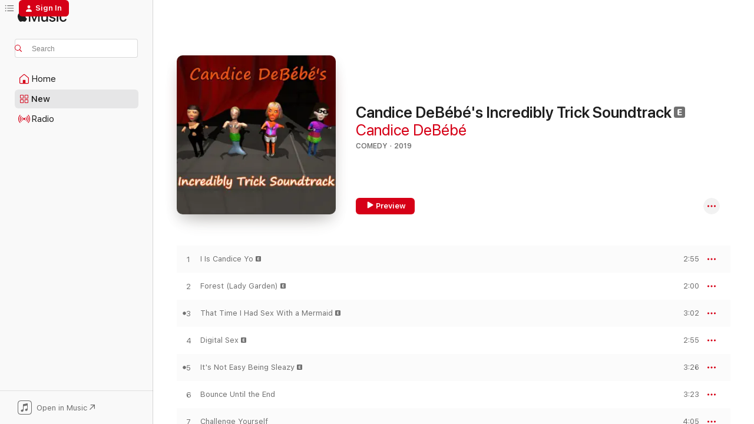

--- FILE ---
content_type: text/html
request_url: https://music.apple.com/us/album/candice-deb%C3%A9b%C3%A9s-incredibly-trick-soundtrack/1492208465?uo=4
body_size: 19580
content:
<!DOCTYPE html>
<html dir="ltr" lang="en-US">
    <head>
        <!-- prettier-ignore -->
        <meta charset="utf-8">
        <!-- prettier-ignore -->
        <meta http-equiv="X-UA-Compatible" content="IE=edge">
        <!-- prettier-ignore -->
        <meta
            name="viewport"
            content="width=device-width,initial-scale=1,interactive-widget=resizes-content"
        >
        <!-- prettier-ignore -->
        <meta name="applicable-device" content="pc,mobile">
        <!-- prettier-ignore -->
        <meta name="referrer" content="strict-origin">
        <!-- prettier-ignore -->
        <link
            rel="apple-touch-icon"
            sizes="180x180"
            href="/assets/favicon/favicon-180.png"
        >
        <!-- prettier-ignore -->
        <link
            rel="icon"
            type="image/png"
            sizes="32x32"
            href="/assets/favicon/favicon-32.png"
        >
        <!-- prettier-ignore -->
        <link
            rel="icon"
            type="image/png"
            sizes="16x16"
            href="/assets/favicon/favicon-16.png"
        >
        <!-- prettier-ignore -->
        <link
            rel="mask-icon"
            href="/assets/favicon/favicon.svg"
            color="#fa233b"
        >
        <!-- prettier-ignore -->
        <link rel="manifest" href="/manifest.json">

        <title>‎Candice DeBébé's Incredibly Trick Soundtrack - Album by Candice DeBébé - Apple Music</title><!-- HEAD_svelte-1cypuwr_START --><link rel="preconnect" href="//www.apple.com/wss/fonts" crossorigin="anonymous"><link rel="stylesheet" href="//www.apple.com/wss/fonts?families=SF+Pro,v4%7CSF+Pro+Icons,v1&amp;display=swap" type="text/css" referrerpolicy="strict-origin-when-cross-origin"><!-- HEAD_svelte-1cypuwr_END --><!-- HEAD_svelte-eg3hvx_START -->    <meta name="description" content="Listen to Candice DeBébé's Incredibly Trick Soundtrack by Candice DeBébé on Apple Music. 2019. 24 Songs. Duration: 1 hour 1 minute."> <meta name="keywords" content="listen, Candice DeBébé's Incredibly Trick Soundtrack, Candice DeBébé, music, singles, songs, Comedy, streaming music, apple music"> <link rel="canonical" href="https://music.apple.com/us/album/candice-deb%C3%A9b%C3%A9s-incredibly-trick-soundtrack/1492208465">   <link rel="alternate" type="application/json+oembed" href="https://music.apple.com/api/oembed?url=https%3A%2F%2Fmusic.apple.com%2Fus%2Falbum%2Fcandice-deb%25C3%25A9b%25C3%25A9s-incredibly-trick-soundtrack%2F1492208465" title="Candice DeBébé's Incredibly Trick Soundtrack by Candice DeBébé on Apple Music">  <meta name="al:ios:app_store_id" content="1108187390"> <meta name="al:ios:app_name" content="Apple Music"> <meta name="apple:content_id" content="1492208465"> <meta name="apple:title" content="Candice DeBébé's Incredibly Trick Soundtrack"> <meta name="apple:description" content="Listen to Candice DeBébé's Incredibly Trick Soundtrack by Candice DeBébé on Apple Music. 2019. 24 Songs. Duration: 1 hour 1 minute.">   <meta property="og:title" content="Candice DeBébé's Incredibly Trick Soundtrack by Candice DeBébé on Apple Music"> <meta property="og:description" content="Album · 2019 · 24 Songs"> <meta property="og:site_name" content="Apple Music - Web Player"> <meta property="og:url" content="https://music.apple.com/us/album/candice-deb%C3%A9b%C3%A9s-incredibly-trick-soundtrack/1492208465"> <meta property="og:image" content="https://is1-ssl.mzstatic.com/image/thumb/Music123/v4/d7/06/5b/d7065bef-bb6a-8b6d-ce38-d9598a9c28f3/artwork.jpg/1200x630bf-60.jpg"> <meta property="og:image:secure_url" content="https://is1-ssl.mzstatic.com/image/thumb/Music123/v4/d7/06/5b/d7065bef-bb6a-8b6d-ce38-d9598a9c28f3/artwork.jpg/1200x630bf-60.jpg"> <meta property="og:image:alt" content="Candice DeBébé's Incredibly Trick Soundtrack by Candice DeBébé on Apple Music"> <meta property="og:image:width" content="1200"> <meta property="og:image:height" content="630"> <meta property="og:image:type" content="image/jpg"> <meta property="og:type" content="music.album"> <meta property="og:locale" content="en_US">  <meta property="music:song_count" content="24"> <meta property="music:song" content="https://music.apple.com/us/song/i-is-candice-yo/1492208588"> <meta property="music:song:preview_url:secure_url" content="https://music.apple.com/us/song/i-is-candice-yo/1492208588"> <meta property="music:song:disc" content="1"> <meta property="music:song:duration" content="PT2M55S"> <meta property="music:song:track" content="1">  <meta property="music:song" content="https://music.apple.com/us/song/forest-lady-garden/1492208592"> <meta property="music:song:preview_url:secure_url" content="https://music.apple.com/us/song/forest-lady-garden/1492208592"> <meta property="music:song:disc" content="1"> <meta property="music:song:duration" content="PT2M"> <meta property="music:song:track" content="2">  <meta property="music:song" content="https://music.apple.com/us/song/that-time-i-had-sex-with-a-mermaid/1492208593"> <meta property="music:song:preview_url:secure_url" content="https://music.apple.com/us/song/that-time-i-had-sex-with-a-mermaid/1492208593"> <meta property="music:song:disc" content="1"> <meta property="music:song:duration" content="PT3M2S"> <meta property="music:song:track" content="3">  <meta property="music:song" content="https://music.apple.com/us/song/digital-sex/1492208594"> <meta property="music:song:preview_url:secure_url" content="https://music.apple.com/us/song/digital-sex/1492208594"> <meta property="music:song:disc" content="1"> <meta property="music:song:duration" content="PT2M55S"> <meta property="music:song:track" content="4">  <meta property="music:song" content="https://music.apple.com/us/song/its-not-easy-being-sleazy/1492208595"> <meta property="music:song:preview_url:secure_url" content="https://music.apple.com/us/song/its-not-easy-being-sleazy/1492208595"> <meta property="music:song:disc" content="1"> <meta property="music:song:duration" content="PT3M26S"> <meta property="music:song:track" content="5">  <meta property="music:song" content="https://music.apple.com/us/song/bounce-until-the-end/1492208596"> <meta property="music:song:preview_url:secure_url" content="https://music.apple.com/us/song/bounce-until-the-end/1492208596"> <meta property="music:song:disc" content="1"> <meta property="music:song:duration" content="PT3M23S"> <meta property="music:song:track" content="6">  <meta property="music:song" content="https://music.apple.com/us/song/challenge-yourself/1492208597"> <meta property="music:song:preview_url:secure_url" content="https://music.apple.com/us/song/challenge-yourself/1492208597"> <meta property="music:song:disc" content="1"> <meta property="music:song:duration" content="PT4M5S"> <meta property="music:song:track" content="7">  <meta property="music:song" content="https://music.apple.com/us/song/xtobels-theme/1492208599"> <meta property="music:song:preview_url:secure_url" content="https://music.apple.com/us/song/xtobels-theme/1492208599"> <meta property="music:song:disc" content="1"> <meta property="music:song:duration" content="PT4M25S"> <meta property="music:song:track" content="8">  <meta property="music:song" content="https://music.apple.com/us/song/castle-of-bling/1492208600"> <meta property="music:song:preview_url:secure_url" content="https://music.apple.com/us/song/castle-of-bling/1492208600"> <meta property="music:song:disc" content="1"> <meta property="music:song:duration" content="PT3M43S"> <meta property="music:song:track" content="9">  <meta property="music:song" content="https://music.apple.com/us/song/diss-topia-feat-samathia/1492208602"> <meta property="music:song:preview_url:secure_url" content="https://music.apple.com/us/song/diss-topia-feat-samathia/1492208602"> <meta property="music:song:disc" content="1"> <meta property="music:song:duration" content="PT1M42S"> <meta property="music:song:track" content="10">  <meta property="music:song" content="https://music.apple.com/us/song/dissrap-feat-megaz/1492208606"> <meta property="music:song:preview_url:secure_url" content="https://music.apple.com/us/song/dissrap-feat-megaz/1492208606"> <meta property="music:song:disc" content="1"> <meta property="music:song:duration" content="PT1M13S"> <meta property="music:song:track" content="11">  <meta property="music:song" content="https://music.apple.com/us/song/ice-cavern/1492208610"> <meta property="music:song:preview_url:secure_url" content="https://music.apple.com/us/song/ice-cavern/1492208610"> <meta property="music:song:disc" content="1"> <meta property="music:song:duration" content="PT1M17S"> <meta property="music:song:track" content="12">  <meta property="music:song" content="https://music.apple.com/us/song/metrollpolis/1492208612"> <meta property="music:song:preview_url:secure_url" content="https://music.apple.com/us/song/metrollpolis/1492208612"> <meta property="music:song:disc" content="1"> <meta property="music:song:duration" content="PT1M13S"> <meta property="music:song:track" content="13">  <meta property="music:song" content="https://music.apple.com/us/song/respect-your-nan/1492208614"> <meta property="music:song:preview_url:secure_url" content="https://music.apple.com/us/song/respect-your-nan/1492208614"> <meta property="music:song:disc" content="1"> <meta property="music:song:duration" content="PT2M18S"> <meta property="music:song:track" content="14">  <meta property="music:song" content="https://music.apple.com/us/song/let-the-good-times-go-bad-feat-krystal/1492208615"> <meta property="music:song:preview_url:secure_url" content="https://music.apple.com/us/song/let-the-good-times-go-bad-feat-krystal/1492208615"> <meta property="music:song:disc" content="1"> <meta property="music:song:duration" content="PT3M2S"> <meta property="music:song:track" content="15">  <meta property="music:song" content="https://music.apple.com/us/song/candice-is-back/1492208618"> <meta property="music:song:preview_url:secure_url" content="https://music.apple.com/us/song/candice-is-back/1492208618"> <meta property="music:song:disc" content="1"> <meta property="music:song:duration" content="PT3M2S"> <meta property="music:song:track" content="16">  <meta property="music:song" content="https://music.apple.com/us/song/final-dungeon/1492208620"> <meta property="music:song:preview_url:secure_url" content="https://music.apple.com/us/song/final-dungeon/1492208620"> <meta property="music:song:disc" content="1"> <meta property="music:song:duration" content="PT1M14S"> <meta property="music:song:track" content="17">  <meta property="music:song" content="https://music.apple.com/us/song/krystals-theme/1492208621"> <meta property="music:song:preview_url:secure_url" content="https://music.apple.com/us/song/krystals-theme/1492208621"> <meta property="music:song:disc" content="1"> <meta property="music:song:duration" content="PT39S"> <meta property="music:song:track" content="18">  <meta property="music:song" content="https://music.apple.com/us/song/digital-sex-dramatic-edition/1492208623"> <meta property="music:song:preview_url:secure_url" content="https://music.apple.com/us/song/digital-sex-dramatic-edition/1492208623"> <meta property="music:song:disc" content="1"> <meta property="music:song:duration" content="PT2M52S"> <meta property="music:song:track" content="19">  <meta property="music:song" content="https://music.apple.com/us/song/forest-ladette-garden/1492208625"> <meta property="music:song:preview_url:secure_url" content="https://music.apple.com/us/song/forest-ladette-garden/1492208625"> <meta property="music:song:disc" content="1"> <meta property="music:song:duration" content="PT1M15S"> <meta property="music:song:track" content="20">  <meta property="music:song" content="https://music.apple.com/us/song/i-just-wanna-bounce-with-you/1492208627"> <meta property="music:song:preview_url:secure_url" content="https://music.apple.com/us/song/i-just-wanna-bounce-with-you/1492208627"> <meta property="music:song:disc" content="1"> <meta property="music:song:duration" content="PT1M33S"> <meta property="music:song:track" content="21">  <meta property="music:song" content="https://music.apple.com/us/song/let-the-good-times-go-bad-instrumental/1492208628"> <meta property="music:song:preview_url:secure_url" content="https://music.apple.com/us/song/let-the-good-times-go-bad-instrumental/1492208628"> <meta property="music:song:disc" content="1"> <meta property="music:song:duration" content="PT3M25S"> <meta property="music:song:track" content="22">  <meta property="music:song" content="https://music.apple.com/us/song/that-time-i-had-sex-with-a-mermaid-instrumental/1492208630"> <meta property="music:song:preview_url:secure_url" content="https://music.apple.com/us/song/that-time-i-had-sex-with-a-mermaid-instrumental/1492208630"> <meta property="music:song:disc" content="1"> <meta property="music:song:duration" content="PT3M2S"> <meta property="music:song:track" content="23">  <meta property="music:song" content="https://music.apple.com/us/song/christmas-baby/1492208632"> <meta property="music:song:preview_url:secure_url" content="https://music.apple.com/us/song/christmas-baby/1492208632"> <meta property="music:song:disc" content="1"> <meta property="music:song:duration" content="PT3M24S"> <meta property="music:song:track" content="24">   <meta property="music:musician" content="https://music.apple.com/us/artist/candice-deb%C3%A9b%C3%A9/1491650731"> <meta property="music:release_date" content="2019-12-16T00:00:00.000Z">   <meta name="twitter:title" content="Candice DeBébé's Incredibly Trick Soundtrack by Candice DeBébé on Apple Music"> <meta name="twitter:description" content="Album · 2019 · 24 Songs"> <meta name="twitter:site" content="@AppleMusic"> <meta name="twitter:image" content="https://is1-ssl.mzstatic.com/image/thumb/Music123/v4/d7/06/5b/d7065bef-bb6a-8b6d-ce38-d9598a9c28f3/artwork.jpg/600x600bf-60.jpg"> <meta name="twitter:image:alt" content="Candice DeBébé's Incredibly Trick Soundtrack by Candice DeBébé on Apple Music"> <meta name="twitter:card" content="summary">       <!-- HTML_TAG_START -->
                <script id=schema:music-album type="application/ld+json">
                    {"@context":"http://schema.org","@type":"MusicAlbum","name":"Candice DeBébé's Incredibly Trick Soundtrack","description":"Listen to Candice DeBébé's Incredibly Trick Soundtrack by Candice DeBébé on Apple Music. 2019. 24 Songs. Duration: 1 hour 1 minute.","citation":[],"tracks":[{"@type":"MusicRecording","name":"I Is Candice Yo","duration":"PT2M55S","url":"https://music.apple.com/us/song/i-is-candice-yo/1492208588","offers":{"@type":"Offer","category":"free","price":0},"audio":{"@type":"AudioObject","potentialAction":{"@type":"ListenAction","expectsAcceptanceOf":{"@type":"Offer","category":"free"},"target":{"@type":"EntryPoint","actionPlatform":"https://music.apple.com/us/song/i-is-candice-yo/1492208588"}},"name":"I Is Candice Yo","contentUrl":"https://audio-ssl.itunes.apple.com/itunes-assets/AudioPreview122/v4/12/b1/70/12b1705c-53d3-1535-6b60-84edcec0a398/mzaf_6631228924492128217.plus.aac.ep.m4a","duration":"PT2M55S","uploadDate":"2019-12-16","thumbnailUrl":"https://is1-ssl.mzstatic.com/image/thumb/Music123/v4/d7/06/5b/d7065bef-bb6a-8b6d-ce38-d9598a9c28f3/artwork.jpg/1200x630bb.jpg"}},{"@type":"MusicRecording","name":"Forest (Lady Garden)","duration":"PT2M","url":"https://music.apple.com/us/song/forest-lady-garden/1492208592","offers":{"@type":"Offer","category":"free","price":0},"audio":{"@type":"AudioObject","potentialAction":{"@type":"ListenAction","expectsAcceptanceOf":{"@type":"Offer","category":"free"},"target":{"@type":"EntryPoint","actionPlatform":"https://music.apple.com/us/song/forest-lady-garden/1492208592"}},"name":"Forest (Lady Garden)","contentUrl":"https://audio-ssl.itunes.apple.com/itunes-assets/AudioPreview112/v4/5b/6b/b5/5b6bb516-5d84-2c71-24fb-1d7aa5b15cbe/mzaf_12814014125682716430.plus.aac.p.m4a","duration":"PT2M","uploadDate":"2019-12-16","thumbnailUrl":"https://is1-ssl.mzstatic.com/image/thumb/Music123/v4/d7/06/5b/d7065bef-bb6a-8b6d-ce38-d9598a9c28f3/artwork.jpg/1200x630bb.jpg"}},{"@type":"MusicRecording","name":"That Time I Had Sex With a Mermaid","duration":"PT3M2S","url":"https://music.apple.com/us/song/that-time-i-had-sex-with-a-mermaid/1492208593","offers":{"@type":"Offer","category":"free","price":0},"audio":{"@type":"AudioObject","potentialAction":{"@type":"ListenAction","expectsAcceptanceOf":{"@type":"Offer","category":"free"},"target":{"@type":"EntryPoint","actionPlatform":"https://music.apple.com/us/song/that-time-i-had-sex-with-a-mermaid/1492208593"}},"name":"That Time I Had Sex With a Mermaid","contentUrl":"https://audio-ssl.itunes.apple.com/itunes-assets/AudioPreview112/v4/cd/63/18/cd6318df-7298-5f81-fe92-96b722e90b53/mzaf_10610720591914835749.plus.aac.ep.m4a","duration":"PT3M2S","uploadDate":"2019-12-16","thumbnailUrl":"https://is1-ssl.mzstatic.com/image/thumb/Music123/v4/d7/06/5b/d7065bef-bb6a-8b6d-ce38-d9598a9c28f3/artwork.jpg/1200x630bb.jpg"}},{"@type":"MusicRecording","name":"Digital Sex","duration":"PT2M55S","url":"https://music.apple.com/us/song/digital-sex/1492208594","offers":{"@type":"Offer","category":"free","price":0},"audio":{"@type":"AudioObject","potentialAction":{"@type":"ListenAction","expectsAcceptanceOf":{"@type":"Offer","category":"free"},"target":{"@type":"EntryPoint","actionPlatform":"https://music.apple.com/us/song/digital-sex/1492208594"}},"name":"Digital Sex","contentUrl":"https://audio-ssl.itunes.apple.com/itunes-assets/AudioPreview122/v4/24/2c/ff/242cff2a-45cd-a543-0033-f65f31818148/mzaf_167048905394578719.plus.aac.ep.m4a","duration":"PT2M55S","uploadDate":"2019-12-16","thumbnailUrl":"https://is1-ssl.mzstatic.com/image/thumb/Music123/v4/d7/06/5b/d7065bef-bb6a-8b6d-ce38-d9598a9c28f3/artwork.jpg/1200x630bb.jpg"}},{"@type":"MusicRecording","name":"It's Not Easy Being Sleazy","duration":"PT3M26S","url":"https://music.apple.com/us/song/its-not-easy-being-sleazy/1492208595","offers":{"@type":"Offer","category":"free","price":0},"audio":{"@type":"AudioObject","potentialAction":{"@type":"ListenAction","expectsAcceptanceOf":{"@type":"Offer","category":"free"},"target":{"@type":"EntryPoint","actionPlatform":"https://music.apple.com/us/song/its-not-easy-being-sleazy/1492208595"}},"name":"It's Not Easy Being Sleazy","contentUrl":"https://audio-ssl.itunes.apple.com/itunes-assets/AudioPreview122/v4/a5/10/07/a5100796-319e-9bf7-fd22-d30a8638c866/mzaf_12826450699295719770.plus.aac.ep.m4a","duration":"PT3M26S","uploadDate":"2019-12-16","thumbnailUrl":"https://is1-ssl.mzstatic.com/image/thumb/Music123/v4/d7/06/5b/d7065bef-bb6a-8b6d-ce38-d9598a9c28f3/artwork.jpg/1200x630bb.jpg"}},{"@type":"MusicRecording","name":"Bounce Until the End","duration":"PT3M23S","url":"https://music.apple.com/us/song/bounce-until-the-end/1492208596","offers":{"@type":"Offer","category":"free","price":0},"audio":{"@type":"AudioObject","potentialAction":{"@type":"ListenAction","expectsAcceptanceOf":{"@type":"Offer","category":"free"},"target":{"@type":"EntryPoint","actionPlatform":"https://music.apple.com/us/song/bounce-until-the-end/1492208596"}},"name":"Bounce Until the End","contentUrl":"https://audio-ssl.itunes.apple.com/itunes-assets/AudioPreview112/v4/25/33/66/253366b0-3239-98ca-c1cc-e8fc7980c9c9/mzaf_8938785494976062447.plus.aac.ep.m4a","duration":"PT3M23S","uploadDate":"2019-12-16","thumbnailUrl":"https://is1-ssl.mzstatic.com/image/thumb/Music123/v4/d7/06/5b/d7065bef-bb6a-8b6d-ce38-d9598a9c28f3/artwork.jpg/1200x630bb.jpg"}},{"@type":"MusicRecording","name":"Challenge Yourself","duration":"PT4M5S","url":"https://music.apple.com/us/song/challenge-yourself/1492208597","offers":{"@type":"Offer","category":"free","price":0},"audio":{"@type":"AudioObject","potentialAction":{"@type":"ListenAction","expectsAcceptanceOf":{"@type":"Offer","category":"free"},"target":{"@type":"EntryPoint","actionPlatform":"https://music.apple.com/us/song/challenge-yourself/1492208597"}},"name":"Challenge Yourself","contentUrl":"https://audio-ssl.itunes.apple.com/itunes-assets/AudioPreview112/v4/36/7b/be/367bbe95-5704-de81-bbaa-76990dfd40d3/mzaf_4271050998116048543.plus.aac.ep.m4a","duration":"PT4M5S","uploadDate":"2019-12-16","thumbnailUrl":"https://is1-ssl.mzstatic.com/image/thumb/Music123/v4/d7/06/5b/d7065bef-bb6a-8b6d-ce38-d9598a9c28f3/artwork.jpg/1200x630bb.jpg"}},{"@type":"MusicRecording","name":"Xtobel's Theme","duration":"PT4M25S","url":"https://music.apple.com/us/song/xtobels-theme/1492208599","offers":{"@type":"Offer","category":"free","price":0},"audio":{"@type":"AudioObject","potentialAction":{"@type":"ListenAction","expectsAcceptanceOf":{"@type":"Offer","category":"free"},"target":{"@type":"EntryPoint","actionPlatform":"https://music.apple.com/us/song/xtobels-theme/1492208599"}},"name":"Xtobel's Theme","contentUrl":"https://audio-ssl.itunes.apple.com/itunes-assets/AudioPreview112/v4/6a/20/20/6a20200c-3939-7c30-f175-7ab551712009/mzaf_7182438827174682266.plus.aac.ep.m4a","duration":"PT4M25S","uploadDate":"2019-12-16","thumbnailUrl":"https://is1-ssl.mzstatic.com/image/thumb/Music123/v4/d7/06/5b/d7065bef-bb6a-8b6d-ce38-d9598a9c28f3/artwork.jpg/1200x630bb.jpg"}},{"@type":"MusicRecording","name":"Castle of Bling","duration":"PT3M43S","url":"https://music.apple.com/us/song/castle-of-bling/1492208600","offers":{"@type":"Offer","category":"free","price":0},"audio":{"@type":"AudioObject","potentialAction":{"@type":"ListenAction","expectsAcceptanceOf":{"@type":"Offer","category":"free"},"target":{"@type":"EntryPoint","actionPlatform":"https://music.apple.com/us/song/castle-of-bling/1492208600"}},"name":"Castle of Bling","contentUrl":"https://audio-ssl.itunes.apple.com/itunes-assets/AudioPreview112/v4/be/f6/53/bef6532e-e60d-00ca-8c94-03d253f8ccad/mzaf_8742416523313317294.plus.aac.ep.m4a","duration":"PT3M43S","uploadDate":"2019-12-16","thumbnailUrl":"https://is1-ssl.mzstatic.com/image/thumb/Music123/v4/d7/06/5b/d7065bef-bb6a-8b6d-ce38-d9598a9c28f3/artwork.jpg/1200x630bb.jpg"}},{"@type":"MusicRecording","name":"Diss-Topia (feat. Samathia)","duration":"PT1M42S","url":"https://music.apple.com/us/song/diss-topia-feat-samathia/1492208602","offers":{"@type":"Offer","category":"free","price":0},"audio":{"@type":"AudioObject","potentialAction":{"@type":"ListenAction","expectsAcceptanceOf":{"@type":"Offer","category":"free"},"target":{"@type":"EntryPoint","actionPlatform":"https://music.apple.com/us/song/diss-topia-feat-samathia/1492208602"}},"name":"Diss-Topia (feat. Samathia)","contentUrl":"https://audio-ssl.itunes.apple.com/itunes-assets/AudioPreview122/v4/05/4f/b3/054fb370-106c-041f-2dfb-dddf2b0b2243/mzaf_15863229615682526886.plus.aac.p.m4a","duration":"PT1M42S","uploadDate":"2019-12-16","thumbnailUrl":"https://is1-ssl.mzstatic.com/image/thumb/Music123/v4/d7/06/5b/d7065bef-bb6a-8b6d-ce38-d9598a9c28f3/artwork.jpg/1200x630bb.jpg"}},{"@type":"MusicRecording","name":"#DissRap (feat. Megaz)","duration":"PT1M13S","url":"https://music.apple.com/us/song/dissrap-feat-megaz/1492208606","offers":{"@type":"Offer","category":"free","price":0},"audio":{"@type":"AudioObject","potentialAction":{"@type":"ListenAction","expectsAcceptanceOf":{"@type":"Offer","category":"free"},"target":{"@type":"EntryPoint","actionPlatform":"https://music.apple.com/us/song/dissrap-feat-megaz/1492208606"}},"name":"#DissRap (feat. Megaz)","contentUrl":"https://audio-ssl.itunes.apple.com/itunes-assets/AudioPreview112/v4/79/87/16/7987162d-c4ea-b430-e815-bc08e8e3a7d1/mzaf_3288319876034676267.plus.aac.p.m4a","duration":"PT1M13S","uploadDate":"2019-12-16","thumbnailUrl":"https://is1-ssl.mzstatic.com/image/thumb/Music123/v4/d7/06/5b/d7065bef-bb6a-8b6d-ce38-d9598a9c28f3/artwork.jpg/1200x630bb.jpg"}},{"@type":"MusicRecording","name":"Ice Cavern","duration":"PT1M17S","url":"https://music.apple.com/us/song/ice-cavern/1492208610","offers":{"@type":"Offer","category":"free","price":0},"audio":{"@type":"AudioObject","potentialAction":{"@type":"ListenAction","expectsAcceptanceOf":{"@type":"Offer","category":"free"},"target":{"@type":"EntryPoint","actionPlatform":"https://music.apple.com/us/song/ice-cavern/1492208610"}},"name":"Ice Cavern","contentUrl":"https://audio-ssl.itunes.apple.com/itunes-assets/AudioPreview122/v4/3c/c6/81/3cc68189-f2ae-edc2-c502-4f377608de30/mzaf_4032513460779560219.plus.aac.p.m4a","duration":"PT1M17S","uploadDate":"2019-12-16","thumbnailUrl":"https://is1-ssl.mzstatic.com/image/thumb/Music123/v4/d7/06/5b/d7065bef-bb6a-8b6d-ce38-d9598a9c28f3/artwork.jpg/1200x630bb.jpg"}},{"@type":"MusicRecording","name":"Metrollpolis","duration":"PT1M13S","url":"https://music.apple.com/us/song/metrollpolis/1492208612","offers":{"@type":"Offer","category":"free","price":0},"audio":{"@type":"AudioObject","potentialAction":{"@type":"ListenAction","expectsAcceptanceOf":{"@type":"Offer","category":"free"},"target":{"@type":"EntryPoint","actionPlatform":"https://music.apple.com/us/song/metrollpolis/1492208612"}},"name":"Metrollpolis","contentUrl":"https://audio-ssl.itunes.apple.com/itunes-assets/AudioPreview122/v4/d8/d8/6b/d8d86b7a-2254-36a9-deee-502ce9ccd2b6/mzaf_12055173079038568541.plus.aac.p.m4a","duration":"PT1M13S","uploadDate":"2019-12-16","thumbnailUrl":"https://is1-ssl.mzstatic.com/image/thumb/Music123/v4/d7/06/5b/d7065bef-bb6a-8b6d-ce38-d9598a9c28f3/artwork.jpg/1200x630bb.jpg"}},{"@type":"MusicRecording","name":"Respect Your Nan","duration":"PT2M18S","url":"https://music.apple.com/us/song/respect-your-nan/1492208614","offers":{"@type":"Offer","category":"free","price":0},"audio":{"@type":"AudioObject","potentialAction":{"@type":"ListenAction","expectsAcceptanceOf":{"@type":"Offer","category":"free"},"target":{"@type":"EntryPoint","actionPlatform":"https://music.apple.com/us/song/respect-your-nan/1492208614"}},"name":"Respect Your Nan","contentUrl":"https://audio-ssl.itunes.apple.com/itunes-assets/AudioPreview112/v4/04/05/13/04051339-8fee-f3f6-fbdc-59e6e9ddce84/mzaf_10167646016947066310.plus.aac.p.m4a","duration":"PT2M18S","uploadDate":"2019-12-16","thumbnailUrl":"https://is1-ssl.mzstatic.com/image/thumb/Music123/v4/d7/06/5b/d7065bef-bb6a-8b6d-ce38-d9598a9c28f3/artwork.jpg/1200x630bb.jpg"}},{"@type":"MusicRecording","name":"Let the Good Times Go Bad (feat. Krystal)","duration":"PT3M2S","url":"https://music.apple.com/us/song/let-the-good-times-go-bad-feat-krystal/1492208615","offers":{"@type":"Offer","category":"free","price":0},"audio":{"@type":"AudioObject","potentialAction":{"@type":"ListenAction","expectsAcceptanceOf":{"@type":"Offer","category":"free"},"target":{"@type":"EntryPoint","actionPlatform":"https://music.apple.com/us/song/let-the-good-times-go-bad-feat-krystal/1492208615"}},"name":"Let the Good Times Go Bad (feat. Krystal)","contentUrl":"https://audio-ssl.itunes.apple.com/itunes-assets/AudioPreview122/v4/cb/43/0f/cb430ff7-2282-04d6-d98f-bb0593285b51/mzaf_13490579517105276711.plus.aac.ep.m4a","duration":"PT3M2S","uploadDate":"2019-12-16","thumbnailUrl":"https://is1-ssl.mzstatic.com/image/thumb/Music123/v4/d7/06/5b/d7065bef-bb6a-8b6d-ce38-d9598a9c28f3/artwork.jpg/1200x630bb.jpg"}},{"@type":"MusicRecording","name":"Candice Is Back","duration":"PT3M2S","url":"https://music.apple.com/us/song/candice-is-back/1492208618","offers":{"@type":"Offer","category":"free","price":0},"audio":{"@type":"AudioObject","potentialAction":{"@type":"ListenAction","expectsAcceptanceOf":{"@type":"Offer","category":"free"},"target":{"@type":"EntryPoint","actionPlatform":"https://music.apple.com/us/song/candice-is-back/1492208618"}},"name":"Candice Is Back","contentUrl":"https://audio-ssl.itunes.apple.com/itunes-assets/AudioPreview122/v4/41/70/75/417075b7-2ac4-f04a-b634-a87e3f8b85a2/mzaf_9798441140765592816.plus.aac.ep.m4a","duration":"PT3M2S","uploadDate":"2019-12-16","thumbnailUrl":"https://is1-ssl.mzstatic.com/image/thumb/Music123/v4/d7/06/5b/d7065bef-bb6a-8b6d-ce38-d9598a9c28f3/artwork.jpg/1200x630bb.jpg"}},{"@type":"MusicRecording","name":"Final Dungeon","duration":"PT1M14S","url":"https://music.apple.com/us/song/final-dungeon/1492208620","offers":{"@type":"Offer","category":"free","price":0},"audio":{"@type":"AudioObject","potentialAction":{"@type":"ListenAction","expectsAcceptanceOf":{"@type":"Offer","category":"free"},"target":{"@type":"EntryPoint","actionPlatform":"https://music.apple.com/us/song/final-dungeon/1492208620"}},"name":"Final Dungeon","contentUrl":"https://audio-ssl.itunes.apple.com/itunes-assets/AudioPreview122/v4/af/55/1f/af551fe6-3bb7-a3a4-6a61-925b9cd7c320/mzaf_17019843891555758136.plus.aac.p.m4a","duration":"PT1M14S","uploadDate":"2019-12-16","thumbnailUrl":"https://is1-ssl.mzstatic.com/image/thumb/Music123/v4/d7/06/5b/d7065bef-bb6a-8b6d-ce38-d9598a9c28f3/artwork.jpg/1200x630bb.jpg"}},{"@type":"MusicRecording","name":"Krystal's Theme","duration":"PT39S","url":"https://music.apple.com/us/song/krystals-theme/1492208621","offers":{"@type":"Offer","category":"free","price":0},"audio":{"@type":"AudioObject","potentialAction":{"@type":"ListenAction","expectsAcceptanceOf":{"@type":"Offer","category":"free"},"target":{"@type":"EntryPoint","actionPlatform":"https://music.apple.com/us/song/krystals-theme/1492208621"}},"name":"Krystal's Theme","contentUrl":"https://audio-ssl.itunes.apple.com/itunes-assets/AudioPreview122/v4/2a/3b/89/2a3b8921-275f-76e6-ca48-5ba5d007f6de/mzaf_9026364536957079002.plus.aac.p.m4a","duration":"PT39S","uploadDate":"2019-12-16","thumbnailUrl":"https://is1-ssl.mzstatic.com/image/thumb/Music123/v4/d7/06/5b/d7065bef-bb6a-8b6d-ce38-d9598a9c28f3/artwork.jpg/1200x630bb.jpg"}},{"@type":"MusicRecording","name":"Digital Sex (Dramatic Edition)","duration":"PT2M52S","url":"https://music.apple.com/us/song/digital-sex-dramatic-edition/1492208623","offers":{"@type":"Offer","category":"free","price":0},"audio":{"@type":"AudioObject","potentialAction":{"@type":"ListenAction","expectsAcceptanceOf":{"@type":"Offer","category":"free"},"target":{"@type":"EntryPoint","actionPlatform":"https://music.apple.com/us/song/digital-sex-dramatic-edition/1492208623"}},"name":"Digital Sex (Dramatic Edition)","contentUrl":"https://audio-ssl.itunes.apple.com/itunes-assets/AudioPreview122/v4/1d/f8/c6/1df8c669-90c2-25a4-b36f-70b8ecb68aaa/mzaf_8964538228618916497.plus.aac.ep.m4a","duration":"PT2M52S","uploadDate":"2019-12-16","thumbnailUrl":"https://is1-ssl.mzstatic.com/image/thumb/Music123/v4/d7/06/5b/d7065bef-bb6a-8b6d-ce38-d9598a9c28f3/artwork.jpg/1200x630bb.jpg"}},{"@type":"MusicRecording","name":"Forest (Ladette Garden)","duration":"PT1M15S","url":"https://music.apple.com/us/song/forest-ladette-garden/1492208625","offers":{"@type":"Offer","category":"free","price":0},"audio":{"@type":"AudioObject","potentialAction":{"@type":"ListenAction","expectsAcceptanceOf":{"@type":"Offer","category":"free"},"target":{"@type":"EntryPoint","actionPlatform":"https://music.apple.com/us/song/forest-ladette-garden/1492208625"}},"name":"Forest (Ladette Garden)","contentUrl":"https://audio-ssl.itunes.apple.com/itunes-assets/AudioPreview122/v4/d4/01/d5/d401d5b5-6882-7908-05fb-2455451ffb84/mzaf_13654548858373176353.plus.aac.p.m4a","duration":"PT1M15S","uploadDate":"2019-12-16","thumbnailUrl":"https://is1-ssl.mzstatic.com/image/thumb/Music123/v4/d7/06/5b/d7065bef-bb6a-8b6d-ce38-d9598a9c28f3/artwork.jpg/1200x630bb.jpg"}},{"@type":"MusicRecording","name":"I Just Wanna Bounce With You","duration":"PT1M33S","url":"https://music.apple.com/us/song/i-just-wanna-bounce-with-you/1492208627","offers":{"@type":"Offer","category":"free","price":0},"audio":{"@type":"AudioObject","potentialAction":{"@type":"ListenAction","expectsAcceptanceOf":{"@type":"Offer","category":"free"},"target":{"@type":"EntryPoint","actionPlatform":"https://music.apple.com/us/song/i-just-wanna-bounce-with-you/1492208627"}},"name":"I Just Wanna Bounce With You","contentUrl":"https://audio-ssl.itunes.apple.com/itunes-assets/AudioPreview112/v4/8f/2d/2b/8f2d2b83-a215-3e80-6fd8-8c19d1fa60e9/mzaf_106922614256151632.plus.aac.p.m4a","duration":"PT1M33S","uploadDate":"2019-12-16","thumbnailUrl":"https://is1-ssl.mzstatic.com/image/thumb/Music123/v4/d7/06/5b/d7065bef-bb6a-8b6d-ce38-d9598a9c28f3/artwork.jpg/1200x630bb.jpg"}},{"@type":"MusicRecording","name":"Let the Good Times Go Bad (Instrumental)","duration":"PT3M25S","url":"https://music.apple.com/us/song/let-the-good-times-go-bad-instrumental/1492208628","offers":{"@type":"Offer","category":"free","price":0},"audio":{"@type":"AudioObject","potentialAction":{"@type":"ListenAction","expectsAcceptanceOf":{"@type":"Offer","category":"free"},"target":{"@type":"EntryPoint","actionPlatform":"https://music.apple.com/us/song/let-the-good-times-go-bad-instrumental/1492208628"}},"name":"Let the Good Times Go Bad (Instrumental)","contentUrl":"https://audio-ssl.itunes.apple.com/itunes-assets/AudioPreview122/v4/2f/da/98/2fda9833-3e0d-5aef-0eea-2ef69d8a806b/mzaf_4911350918088068097.plus.aac.ep.m4a","duration":"PT3M25S","uploadDate":"2019-12-16","thumbnailUrl":"https://is1-ssl.mzstatic.com/image/thumb/Music123/v4/d7/06/5b/d7065bef-bb6a-8b6d-ce38-d9598a9c28f3/artwork.jpg/1200x630bb.jpg"}},{"@type":"MusicRecording","name":"That Time I Had Sex With a Mermaid (Instrumental)","duration":"PT3M2S","url":"https://music.apple.com/us/song/that-time-i-had-sex-with-a-mermaid-instrumental/1492208630","offers":{"@type":"Offer","category":"free","price":0},"audio":{"@type":"AudioObject","potentialAction":{"@type":"ListenAction","expectsAcceptanceOf":{"@type":"Offer","category":"free"},"target":{"@type":"EntryPoint","actionPlatform":"https://music.apple.com/us/song/that-time-i-had-sex-with-a-mermaid-instrumental/1492208630"}},"name":"That Time I Had Sex With a Mermaid (Instrumental)","contentUrl":"https://audio-ssl.itunes.apple.com/itunes-assets/AudioPreview112/v4/b5/e2/ef/b5e2efae-b42a-db4f-fb37-fec84a8503f4/mzaf_16226734420322767974.plus.aac.ep.m4a","duration":"PT3M2S","uploadDate":"2019-12-16","thumbnailUrl":"https://is1-ssl.mzstatic.com/image/thumb/Music123/v4/d7/06/5b/d7065bef-bb6a-8b6d-ce38-d9598a9c28f3/artwork.jpg/1200x630bb.jpg"}},{"@type":"MusicRecording","name":"Christmas Baby","duration":"PT3M24S","url":"https://music.apple.com/us/song/christmas-baby/1492208632","offers":{"@type":"Offer","category":"free","price":0},"audio":{"@type":"AudioObject","potentialAction":{"@type":"ListenAction","expectsAcceptanceOf":{"@type":"Offer","category":"free"},"target":{"@type":"EntryPoint","actionPlatform":"https://music.apple.com/us/song/christmas-baby/1492208632"}},"name":"Christmas Baby","contentUrl":"https://audio-ssl.itunes.apple.com/itunes-assets/AudioPreview122/v4/16/45/2e/16452e21-8a10-7efd-49a5-a98684217667/mzaf_16084403823052726762.plus.aac.ep.m4a","duration":"PT3M24S","uploadDate":"2019-12-15","thumbnailUrl":"https://is1-ssl.mzstatic.com/image/thumb/Music123/v4/d7/06/5b/d7065bef-bb6a-8b6d-ce38-d9598a9c28f3/artwork.jpg/1200x630bb.jpg"}}],"workExample":[{"@type":"MusicAlbum","image":"https://is1-ssl.mzstatic.com/image/thumb/Music113/v4/af/ee/51/afee51f8-fa14-e9b8-fa2e-1ad049e67a22/artwork.jpg/1200x630bb.jpg","url":"https://music.apple.com/us/album/candice-deb%C3%A9b%C3%A9s-scandalous-soundtrack/1492343122","name":"Candice DeBébé's Scandalous Soundtrack"},{"@type":"MusicAlbum","image":"https://is1-ssl.mzstatic.com/image/thumb/Music112/v4/f2/5e/84/f25e8461-bcf0-077f-390e-9b66185582f6/artwork.jpg/1200x630bb.jpg","url":"https://music.apple.com/us/album/candice-deb%C3%A9b%C3%A9s-tantalising-soundtrack/1653630390","name":"Candice DeBébé's Tantalising Soundtrack"},{"@type":"MusicAlbum","image":"https://is1-ssl.mzstatic.com/image/thumb/Music123/v4/46/4f/e4/464fe4a8-1690-7f7e-3940-0bd1b21177c1/artwork.jpg/1200x630bb.jpg","url":"https://music.apple.com/us/album/xxxmas/1492119780","name":"Xxxmas"},{"@type":"MusicRecording","name":"I Is Candice Yo","duration":"PT2M55S","url":"https://music.apple.com/us/song/i-is-candice-yo/1492208588","offers":{"@type":"Offer","category":"free","price":0},"audio":{"@type":"AudioObject","potentialAction":{"@type":"ListenAction","expectsAcceptanceOf":{"@type":"Offer","category":"free"},"target":{"@type":"EntryPoint","actionPlatform":"https://music.apple.com/us/song/i-is-candice-yo/1492208588"}},"name":"I Is Candice Yo","contentUrl":"https://audio-ssl.itunes.apple.com/itunes-assets/AudioPreview122/v4/12/b1/70/12b1705c-53d3-1535-6b60-84edcec0a398/mzaf_6631228924492128217.plus.aac.ep.m4a","duration":"PT2M55S","uploadDate":"2019-12-16","thumbnailUrl":"https://is1-ssl.mzstatic.com/image/thumb/Music123/v4/d7/06/5b/d7065bef-bb6a-8b6d-ce38-d9598a9c28f3/artwork.jpg/1200x630bb.jpg"}},{"@type":"MusicRecording","name":"Forest (Lady Garden)","duration":"PT2M","url":"https://music.apple.com/us/song/forest-lady-garden/1492208592","offers":{"@type":"Offer","category":"free","price":0},"audio":{"@type":"AudioObject","potentialAction":{"@type":"ListenAction","expectsAcceptanceOf":{"@type":"Offer","category":"free"},"target":{"@type":"EntryPoint","actionPlatform":"https://music.apple.com/us/song/forest-lady-garden/1492208592"}},"name":"Forest (Lady Garden)","contentUrl":"https://audio-ssl.itunes.apple.com/itunes-assets/AudioPreview112/v4/5b/6b/b5/5b6bb516-5d84-2c71-24fb-1d7aa5b15cbe/mzaf_12814014125682716430.plus.aac.p.m4a","duration":"PT2M","uploadDate":"2019-12-16","thumbnailUrl":"https://is1-ssl.mzstatic.com/image/thumb/Music123/v4/d7/06/5b/d7065bef-bb6a-8b6d-ce38-d9598a9c28f3/artwork.jpg/1200x630bb.jpg"}},{"@type":"MusicRecording","name":"That Time I Had Sex With a Mermaid","duration":"PT3M2S","url":"https://music.apple.com/us/song/that-time-i-had-sex-with-a-mermaid/1492208593","offers":{"@type":"Offer","category":"free","price":0},"audio":{"@type":"AudioObject","potentialAction":{"@type":"ListenAction","expectsAcceptanceOf":{"@type":"Offer","category":"free"},"target":{"@type":"EntryPoint","actionPlatform":"https://music.apple.com/us/song/that-time-i-had-sex-with-a-mermaid/1492208593"}},"name":"That Time I Had Sex With a Mermaid","contentUrl":"https://audio-ssl.itunes.apple.com/itunes-assets/AudioPreview112/v4/cd/63/18/cd6318df-7298-5f81-fe92-96b722e90b53/mzaf_10610720591914835749.plus.aac.ep.m4a","duration":"PT3M2S","uploadDate":"2019-12-16","thumbnailUrl":"https://is1-ssl.mzstatic.com/image/thumb/Music123/v4/d7/06/5b/d7065bef-bb6a-8b6d-ce38-d9598a9c28f3/artwork.jpg/1200x630bb.jpg"}},{"@type":"MusicRecording","name":"Digital Sex","duration":"PT2M55S","url":"https://music.apple.com/us/song/digital-sex/1492208594","offers":{"@type":"Offer","category":"free","price":0},"audio":{"@type":"AudioObject","potentialAction":{"@type":"ListenAction","expectsAcceptanceOf":{"@type":"Offer","category":"free"},"target":{"@type":"EntryPoint","actionPlatform":"https://music.apple.com/us/song/digital-sex/1492208594"}},"name":"Digital Sex","contentUrl":"https://audio-ssl.itunes.apple.com/itunes-assets/AudioPreview122/v4/24/2c/ff/242cff2a-45cd-a543-0033-f65f31818148/mzaf_167048905394578719.plus.aac.ep.m4a","duration":"PT2M55S","uploadDate":"2019-12-16","thumbnailUrl":"https://is1-ssl.mzstatic.com/image/thumb/Music123/v4/d7/06/5b/d7065bef-bb6a-8b6d-ce38-d9598a9c28f3/artwork.jpg/1200x630bb.jpg"}},{"@type":"MusicRecording","name":"It's Not Easy Being Sleazy","duration":"PT3M26S","url":"https://music.apple.com/us/song/its-not-easy-being-sleazy/1492208595","offers":{"@type":"Offer","category":"free","price":0},"audio":{"@type":"AudioObject","potentialAction":{"@type":"ListenAction","expectsAcceptanceOf":{"@type":"Offer","category":"free"},"target":{"@type":"EntryPoint","actionPlatform":"https://music.apple.com/us/song/its-not-easy-being-sleazy/1492208595"}},"name":"It's Not Easy Being Sleazy","contentUrl":"https://audio-ssl.itunes.apple.com/itunes-assets/AudioPreview122/v4/a5/10/07/a5100796-319e-9bf7-fd22-d30a8638c866/mzaf_12826450699295719770.plus.aac.ep.m4a","duration":"PT3M26S","uploadDate":"2019-12-16","thumbnailUrl":"https://is1-ssl.mzstatic.com/image/thumb/Music123/v4/d7/06/5b/d7065bef-bb6a-8b6d-ce38-d9598a9c28f3/artwork.jpg/1200x630bb.jpg"}},{"@type":"MusicRecording","name":"Bounce Until the End","duration":"PT3M23S","url":"https://music.apple.com/us/song/bounce-until-the-end/1492208596","offers":{"@type":"Offer","category":"free","price":0},"audio":{"@type":"AudioObject","potentialAction":{"@type":"ListenAction","expectsAcceptanceOf":{"@type":"Offer","category":"free"},"target":{"@type":"EntryPoint","actionPlatform":"https://music.apple.com/us/song/bounce-until-the-end/1492208596"}},"name":"Bounce Until the End","contentUrl":"https://audio-ssl.itunes.apple.com/itunes-assets/AudioPreview112/v4/25/33/66/253366b0-3239-98ca-c1cc-e8fc7980c9c9/mzaf_8938785494976062447.plus.aac.ep.m4a","duration":"PT3M23S","uploadDate":"2019-12-16","thumbnailUrl":"https://is1-ssl.mzstatic.com/image/thumb/Music123/v4/d7/06/5b/d7065bef-bb6a-8b6d-ce38-d9598a9c28f3/artwork.jpg/1200x630bb.jpg"}},{"@type":"MusicRecording","name":"Challenge Yourself","duration":"PT4M5S","url":"https://music.apple.com/us/song/challenge-yourself/1492208597","offers":{"@type":"Offer","category":"free","price":0},"audio":{"@type":"AudioObject","potentialAction":{"@type":"ListenAction","expectsAcceptanceOf":{"@type":"Offer","category":"free"},"target":{"@type":"EntryPoint","actionPlatform":"https://music.apple.com/us/song/challenge-yourself/1492208597"}},"name":"Challenge Yourself","contentUrl":"https://audio-ssl.itunes.apple.com/itunes-assets/AudioPreview112/v4/36/7b/be/367bbe95-5704-de81-bbaa-76990dfd40d3/mzaf_4271050998116048543.plus.aac.ep.m4a","duration":"PT4M5S","uploadDate":"2019-12-16","thumbnailUrl":"https://is1-ssl.mzstatic.com/image/thumb/Music123/v4/d7/06/5b/d7065bef-bb6a-8b6d-ce38-d9598a9c28f3/artwork.jpg/1200x630bb.jpg"}},{"@type":"MusicRecording","name":"Xtobel's Theme","duration":"PT4M25S","url":"https://music.apple.com/us/song/xtobels-theme/1492208599","offers":{"@type":"Offer","category":"free","price":0},"audio":{"@type":"AudioObject","potentialAction":{"@type":"ListenAction","expectsAcceptanceOf":{"@type":"Offer","category":"free"},"target":{"@type":"EntryPoint","actionPlatform":"https://music.apple.com/us/song/xtobels-theme/1492208599"}},"name":"Xtobel's Theme","contentUrl":"https://audio-ssl.itunes.apple.com/itunes-assets/AudioPreview112/v4/6a/20/20/6a20200c-3939-7c30-f175-7ab551712009/mzaf_7182438827174682266.plus.aac.ep.m4a","duration":"PT4M25S","uploadDate":"2019-12-16","thumbnailUrl":"https://is1-ssl.mzstatic.com/image/thumb/Music123/v4/d7/06/5b/d7065bef-bb6a-8b6d-ce38-d9598a9c28f3/artwork.jpg/1200x630bb.jpg"}},{"@type":"MusicRecording","name":"Castle of Bling","duration":"PT3M43S","url":"https://music.apple.com/us/song/castle-of-bling/1492208600","offers":{"@type":"Offer","category":"free","price":0},"audio":{"@type":"AudioObject","potentialAction":{"@type":"ListenAction","expectsAcceptanceOf":{"@type":"Offer","category":"free"},"target":{"@type":"EntryPoint","actionPlatform":"https://music.apple.com/us/song/castle-of-bling/1492208600"}},"name":"Castle of Bling","contentUrl":"https://audio-ssl.itunes.apple.com/itunes-assets/AudioPreview112/v4/be/f6/53/bef6532e-e60d-00ca-8c94-03d253f8ccad/mzaf_8742416523313317294.plus.aac.ep.m4a","duration":"PT3M43S","uploadDate":"2019-12-16","thumbnailUrl":"https://is1-ssl.mzstatic.com/image/thumb/Music123/v4/d7/06/5b/d7065bef-bb6a-8b6d-ce38-d9598a9c28f3/artwork.jpg/1200x630bb.jpg"}},{"@type":"MusicRecording","name":"Diss-Topia (feat. Samathia)","duration":"PT1M42S","url":"https://music.apple.com/us/song/diss-topia-feat-samathia/1492208602","offers":{"@type":"Offer","category":"free","price":0},"audio":{"@type":"AudioObject","potentialAction":{"@type":"ListenAction","expectsAcceptanceOf":{"@type":"Offer","category":"free"},"target":{"@type":"EntryPoint","actionPlatform":"https://music.apple.com/us/song/diss-topia-feat-samathia/1492208602"}},"name":"Diss-Topia (feat. Samathia)","contentUrl":"https://audio-ssl.itunes.apple.com/itunes-assets/AudioPreview122/v4/05/4f/b3/054fb370-106c-041f-2dfb-dddf2b0b2243/mzaf_15863229615682526886.plus.aac.p.m4a","duration":"PT1M42S","uploadDate":"2019-12-16","thumbnailUrl":"https://is1-ssl.mzstatic.com/image/thumb/Music123/v4/d7/06/5b/d7065bef-bb6a-8b6d-ce38-d9598a9c28f3/artwork.jpg/1200x630bb.jpg"}},{"@type":"MusicRecording","name":"#DissRap (feat. Megaz)","duration":"PT1M13S","url":"https://music.apple.com/us/song/dissrap-feat-megaz/1492208606","offers":{"@type":"Offer","category":"free","price":0},"audio":{"@type":"AudioObject","potentialAction":{"@type":"ListenAction","expectsAcceptanceOf":{"@type":"Offer","category":"free"},"target":{"@type":"EntryPoint","actionPlatform":"https://music.apple.com/us/song/dissrap-feat-megaz/1492208606"}},"name":"#DissRap (feat. Megaz)","contentUrl":"https://audio-ssl.itunes.apple.com/itunes-assets/AudioPreview112/v4/79/87/16/7987162d-c4ea-b430-e815-bc08e8e3a7d1/mzaf_3288319876034676267.plus.aac.p.m4a","duration":"PT1M13S","uploadDate":"2019-12-16","thumbnailUrl":"https://is1-ssl.mzstatic.com/image/thumb/Music123/v4/d7/06/5b/d7065bef-bb6a-8b6d-ce38-d9598a9c28f3/artwork.jpg/1200x630bb.jpg"}},{"@type":"MusicRecording","name":"Ice Cavern","duration":"PT1M17S","url":"https://music.apple.com/us/song/ice-cavern/1492208610","offers":{"@type":"Offer","category":"free","price":0},"audio":{"@type":"AudioObject","potentialAction":{"@type":"ListenAction","expectsAcceptanceOf":{"@type":"Offer","category":"free"},"target":{"@type":"EntryPoint","actionPlatform":"https://music.apple.com/us/song/ice-cavern/1492208610"}},"name":"Ice Cavern","contentUrl":"https://audio-ssl.itunes.apple.com/itunes-assets/AudioPreview122/v4/3c/c6/81/3cc68189-f2ae-edc2-c502-4f377608de30/mzaf_4032513460779560219.plus.aac.p.m4a","duration":"PT1M17S","uploadDate":"2019-12-16","thumbnailUrl":"https://is1-ssl.mzstatic.com/image/thumb/Music123/v4/d7/06/5b/d7065bef-bb6a-8b6d-ce38-d9598a9c28f3/artwork.jpg/1200x630bb.jpg"}},{"@type":"MusicRecording","name":"Metrollpolis","duration":"PT1M13S","url":"https://music.apple.com/us/song/metrollpolis/1492208612","offers":{"@type":"Offer","category":"free","price":0},"audio":{"@type":"AudioObject","potentialAction":{"@type":"ListenAction","expectsAcceptanceOf":{"@type":"Offer","category":"free"},"target":{"@type":"EntryPoint","actionPlatform":"https://music.apple.com/us/song/metrollpolis/1492208612"}},"name":"Metrollpolis","contentUrl":"https://audio-ssl.itunes.apple.com/itunes-assets/AudioPreview122/v4/d8/d8/6b/d8d86b7a-2254-36a9-deee-502ce9ccd2b6/mzaf_12055173079038568541.plus.aac.p.m4a","duration":"PT1M13S","uploadDate":"2019-12-16","thumbnailUrl":"https://is1-ssl.mzstatic.com/image/thumb/Music123/v4/d7/06/5b/d7065bef-bb6a-8b6d-ce38-d9598a9c28f3/artwork.jpg/1200x630bb.jpg"}},{"@type":"MusicRecording","name":"Respect Your Nan","duration":"PT2M18S","url":"https://music.apple.com/us/song/respect-your-nan/1492208614","offers":{"@type":"Offer","category":"free","price":0},"audio":{"@type":"AudioObject","potentialAction":{"@type":"ListenAction","expectsAcceptanceOf":{"@type":"Offer","category":"free"},"target":{"@type":"EntryPoint","actionPlatform":"https://music.apple.com/us/song/respect-your-nan/1492208614"}},"name":"Respect Your Nan","contentUrl":"https://audio-ssl.itunes.apple.com/itunes-assets/AudioPreview112/v4/04/05/13/04051339-8fee-f3f6-fbdc-59e6e9ddce84/mzaf_10167646016947066310.plus.aac.p.m4a","duration":"PT2M18S","uploadDate":"2019-12-16","thumbnailUrl":"https://is1-ssl.mzstatic.com/image/thumb/Music123/v4/d7/06/5b/d7065bef-bb6a-8b6d-ce38-d9598a9c28f3/artwork.jpg/1200x630bb.jpg"}},{"@type":"MusicRecording","name":"Let the Good Times Go Bad (feat. Krystal)","duration":"PT3M2S","url":"https://music.apple.com/us/song/let-the-good-times-go-bad-feat-krystal/1492208615","offers":{"@type":"Offer","category":"free","price":0},"audio":{"@type":"AudioObject","potentialAction":{"@type":"ListenAction","expectsAcceptanceOf":{"@type":"Offer","category":"free"},"target":{"@type":"EntryPoint","actionPlatform":"https://music.apple.com/us/song/let-the-good-times-go-bad-feat-krystal/1492208615"}},"name":"Let the Good Times Go Bad (feat. Krystal)","contentUrl":"https://audio-ssl.itunes.apple.com/itunes-assets/AudioPreview122/v4/cb/43/0f/cb430ff7-2282-04d6-d98f-bb0593285b51/mzaf_13490579517105276711.plus.aac.ep.m4a","duration":"PT3M2S","uploadDate":"2019-12-16","thumbnailUrl":"https://is1-ssl.mzstatic.com/image/thumb/Music123/v4/d7/06/5b/d7065bef-bb6a-8b6d-ce38-d9598a9c28f3/artwork.jpg/1200x630bb.jpg"}},{"@type":"MusicRecording","name":"Candice Is Back","duration":"PT3M2S","url":"https://music.apple.com/us/song/candice-is-back/1492208618","offers":{"@type":"Offer","category":"free","price":0},"audio":{"@type":"AudioObject","potentialAction":{"@type":"ListenAction","expectsAcceptanceOf":{"@type":"Offer","category":"free"},"target":{"@type":"EntryPoint","actionPlatform":"https://music.apple.com/us/song/candice-is-back/1492208618"}},"name":"Candice Is Back","contentUrl":"https://audio-ssl.itunes.apple.com/itunes-assets/AudioPreview122/v4/41/70/75/417075b7-2ac4-f04a-b634-a87e3f8b85a2/mzaf_9798441140765592816.plus.aac.ep.m4a","duration":"PT3M2S","uploadDate":"2019-12-16","thumbnailUrl":"https://is1-ssl.mzstatic.com/image/thumb/Music123/v4/d7/06/5b/d7065bef-bb6a-8b6d-ce38-d9598a9c28f3/artwork.jpg/1200x630bb.jpg"}},{"@type":"MusicRecording","name":"Final Dungeon","duration":"PT1M14S","url":"https://music.apple.com/us/song/final-dungeon/1492208620","offers":{"@type":"Offer","category":"free","price":0},"audio":{"@type":"AudioObject","potentialAction":{"@type":"ListenAction","expectsAcceptanceOf":{"@type":"Offer","category":"free"},"target":{"@type":"EntryPoint","actionPlatform":"https://music.apple.com/us/song/final-dungeon/1492208620"}},"name":"Final Dungeon","contentUrl":"https://audio-ssl.itunes.apple.com/itunes-assets/AudioPreview122/v4/af/55/1f/af551fe6-3bb7-a3a4-6a61-925b9cd7c320/mzaf_17019843891555758136.plus.aac.p.m4a","duration":"PT1M14S","uploadDate":"2019-12-16","thumbnailUrl":"https://is1-ssl.mzstatic.com/image/thumb/Music123/v4/d7/06/5b/d7065bef-bb6a-8b6d-ce38-d9598a9c28f3/artwork.jpg/1200x630bb.jpg"}},{"@type":"MusicRecording","name":"Krystal's Theme","duration":"PT39S","url":"https://music.apple.com/us/song/krystals-theme/1492208621","offers":{"@type":"Offer","category":"free","price":0},"audio":{"@type":"AudioObject","potentialAction":{"@type":"ListenAction","expectsAcceptanceOf":{"@type":"Offer","category":"free"},"target":{"@type":"EntryPoint","actionPlatform":"https://music.apple.com/us/song/krystals-theme/1492208621"}},"name":"Krystal's Theme","contentUrl":"https://audio-ssl.itunes.apple.com/itunes-assets/AudioPreview122/v4/2a/3b/89/2a3b8921-275f-76e6-ca48-5ba5d007f6de/mzaf_9026364536957079002.plus.aac.p.m4a","duration":"PT39S","uploadDate":"2019-12-16","thumbnailUrl":"https://is1-ssl.mzstatic.com/image/thumb/Music123/v4/d7/06/5b/d7065bef-bb6a-8b6d-ce38-d9598a9c28f3/artwork.jpg/1200x630bb.jpg"}},{"@type":"MusicRecording","name":"Digital Sex (Dramatic Edition)","duration":"PT2M52S","url":"https://music.apple.com/us/song/digital-sex-dramatic-edition/1492208623","offers":{"@type":"Offer","category":"free","price":0},"audio":{"@type":"AudioObject","potentialAction":{"@type":"ListenAction","expectsAcceptanceOf":{"@type":"Offer","category":"free"},"target":{"@type":"EntryPoint","actionPlatform":"https://music.apple.com/us/song/digital-sex-dramatic-edition/1492208623"}},"name":"Digital Sex (Dramatic Edition)","contentUrl":"https://audio-ssl.itunes.apple.com/itunes-assets/AudioPreview122/v4/1d/f8/c6/1df8c669-90c2-25a4-b36f-70b8ecb68aaa/mzaf_8964538228618916497.plus.aac.ep.m4a","duration":"PT2M52S","uploadDate":"2019-12-16","thumbnailUrl":"https://is1-ssl.mzstatic.com/image/thumb/Music123/v4/d7/06/5b/d7065bef-bb6a-8b6d-ce38-d9598a9c28f3/artwork.jpg/1200x630bb.jpg"}},{"@type":"MusicRecording","name":"Forest (Ladette Garden)","duration":"PT1M15S","url":"https://music.apple.com/us/song/forest-ladette-garden/1492208625","offers":{"@type":"Offer","category":"free","price":0},"audio":{"@type":"AudioObject","potentialAction":{"@type":"ListenAction","expectsAcceptanceOf":{"@type":"Offer","category":"free"},"target":{"@type":"EntryPoint","actionPlatform":"https://music.apple.com/us/song/forest-ladette-garden/1492208625"}},"name":"Forest (Ladette Garden)","contentUrl":"https://audio-ssl.itunes.apple.com/itunes-assets/AudioPreview122/v4/d4/01/d5/d401d5b5-6882-7908-05fb-2455451ffb84/mzaf_13654548858373176353.plus.aac.p.m4a","duration":"PT1M15S","uploadDate":"2019-12-16","thumbnailUrl":"https://is1-ssl.mzstatic.com/image/thumb/Music123/v4/d7/06/5b/d7065bef-bb6a-8b6d-ce38-d9598a9c28f3/artwork.jpg/1200x630bb.jpg"}},{"@type":"MusicRecording","name":"I Just Wanna Bounce With You","duration":"PT1M33S","url":"https://music.apple.com/us/song/i-just-wanna-bounce-with-you/1492208627","offers":{"@type":"Offer","category":"free","price":0},"audio":{"@type":"AudioObject","potentialAction":{"@type":"ListenAction","expectsAcceptanceOf":{"@type":"Offer","category":"free"},"target":{"@type":"EntryPoint","actionPlatform":"https://music.apple.com/us/song/i-just-wanna-bounce-with-you/1492208627"}},"name":"I Just Wanna Bounce With You","contentUrl":"https://audio-ssl.itunes.apple.com/itunes-assets/AudioPreview112/v4/8f/2d/2b/8f2d2b83-a215-3e80-6fd8-8c19d1fa60e9/mzaf_106922614256151632.plus.aac.p.m4a","duration":"PT1M33S","uploadDate":"2019-12-16","thumbnailUrl":"https://is1-ssl.mzstatic.com/image/thumb/Music123/v4/d7/06/5b/d7065bef-bb6a-8b6d-ce38-d9598a9c28f3/artwork.jpg/1200x630bb.jpg"}},{"@type":"MusicRecording","name":"Let the Good Times Go Bad (Instrumental)","duration":"PT3M25S","url":"https://music.apple.com/us/song/let-the-good-times-go-bad-instrumental/1492208628","offers":{"@type":"Offer","category":"free","price":0},"audio":{"@type":"AudioObject","potentialAction":{"@type":"ListenAction","expectsAcceptanceOf":{"@type":"Offer","category":"free"},"target":{"@type":"EntryPoint","actionPlatform":"https://music.apple.com/us/song/let-the-good-times-go-bad-instrumental/1492208628"}},"name":"Let the Good Times Go Bad (Instrumental)","contentUrl":"https://audio-ssl.itunes.apple.com/itunes-assets/AudioPreview122/v4/2f/da/98/2fda9833-3e0d-5aef-0eea-2ef69d8a806b/mzaf_4911350918088068097.plus.aac.ep.m4a","duration":"PT3M25S","uploadDate":"2019-12-16","thumbnailUrl":"https://is1-ssl.mzstatic.com/image/thumb/Music123/v4/d7/06/5b/d7065bef-bb6a-8b6d-ce38-d9598a9c28f3/artwork.jpg/1200x630bb.jpg"}},{"@type":"MusicRecording","name":"That Time I Had Sex With a Mermaid (Instrumental)","duration":"PT3M2S","url":"https://music.apple.com/us/song/that-time-i-had-sex-with-a-mermaid-instrumental/1492208630","offers":{"@type":"Offer","category":"free","price":0},"audio":{"@type":"AudioObject","potentialAction":{"@type":"ListenAction","expectsAcceptanceOf":{"@type":"Offer","category":"free"},"target":{"@type":"EntryPoint","actionPlatform":"https://music.apple.com/us/song/that-time-i-had-sex-with-a-mermaid-instrumental/1492208630"}},"name":"That Time I Had Sex With a Mermaid (Instrumental)","contentUrl":"https://audio-ssl.itunes.apple.com/itunes-assets/AudioPreview112/v4/b5/e2/ef/b5e2efae-b42a-db4f-fb37-fec84a8503f4/mzaf_16226734420322767974.plus.aac.ep.m4a","duration":"PT3M2S","uploadDate":"2019-12-16","thumbnailUrl":"https://is1-ssl.mzstatic.com/image/thumb/Music123/v4/d7/06/5b/d7065bef-bb6a-8b6d-ce38-d9598a9c28f3/artwork.jpg/1200x630bb.jpg"}},{"@type":"MusicRecording","name":"Christmas Baby","duration":"PT3M24S","url":"https://music.apple.com/us/song/christmas-baby/1492208632","offers":{"@type":"Offer","category":"free","price":0},"audio":{"@type":"AudioObject","potentialAction":{"@type":"ListenAction","expectsAcceptanceOf":{"@type":"Offer","category":"free"},"target":{"@type":"EntryPoint","actionPlatform":"https://music.apple.com/us/song/christmas-baby/1492208632"}},"name":"Christmas Baby","contentUrl":"https://audio-ssl.itunes.apple.com/itunes-assets/AudioPreview122/v4/16/45/2e/16452e21-8a10-7efd-49a5-a98684217667/mzaf_16084403823052726762.plus.aac.ep.m4a","duration":"PT3M24S","uploadDate":"2019-12-15","thumbnailUrl":"https://is1-ssl.mzstatic.com/image/thumb/Music123/v4/d7/06/5b/d7065bef-bb6a-8b6d-ce38-d9598a9c28f3/artwork.jpg/1200x630bb.jpg"}}],"url":"https://music.apple.com/us/album/candice-deb%C3%A9b%C3%A9s-incredibly-trick-soundtrack/1492208465","image":"https://is1-ssl.mzstatic.com/image/thumb/Music123/v4/d7/06/5b/d7065bef-bb6a-8b6d-ce38-d9598a9c28f3/artwork.jpg/1200x630bb.jpg","potentialAction":{"@type":"ListenAction","expectsAcceptanceOf":{"@type":"Offer","category":"free"},"target":{"@type":"EntryPoint","actionPlatform":"https://music.apple.com/us/album/candice-deb%C3%A9b%C3%A9s-incredibly-trick-soundtrack/1492208465"}},"genre":["Comedy","Music","Pop"],"datePublished":"2019-12-16","byArtist":[{"@type":"MusicGroup","url":"https://music.apple.com/us/artist/candice-deb%C3%A9b%C3%A9/1491650731","name":"Candice DeBébé"}]}
                </script>
                <!-- HTML_TAG_END -->    <!-- HEAD_svelte-eg3hvx_END -->
      <script type="module" crossorigin src="/assets/index~8a6f659a1b.js"></script>
      <link rel="stylesheet" href="/assets/index~99bed3cf08.css">
      <script type="module">import.meta.url;import("_").catch(()=>1);async function* g(){};window.__vite_is_modern_browser=true;</script>
      <script type="module">!function(){if(window.__vite_is_modern_browser)return;console.warn("vite: loading legacy chunks, syntax error above and the same error below should be ignored");var e=document.getElementById("vite-legacy-polyfill"),n=document.createElement("script");n.src=e.src,n.onload=function(){System.import(document.getElementById('vite-legacy-entry').getAttribute('data-src'))},document.body.appendChild(n)}();</script>
    </head>
    <body>
        <script src="/assets/focus-visible/focus-visible.min.js"></script>
        
        <script
            async
            src="/includes/js-cdn/musickit/v3/amp/musickit.js"
        ></script>
        <script
            type="module"
            async
            src="/includes/js-cdn/musickit/v3/components/musickit-components/musickit-components.esm.js"
        ></script>
        <script
            nomodule
            async
            src="/includes/js-cdn/musickit/v3/components/musickit-components/musickit-components.js"
        ></script>
        <svg style="display: none" xmlns="http://www.w3.org/2000/svg">
            <symbol id="play-circle-fill" viewBox="0 0 60 60">
                <path
                    class="icon-circle-fill__circle"
                    fill="var(--iconCircleFillBG, transparent)"
                    d="M30 60c16.411 0 30-13.617 30-30C60 13.588 46.382 0 29.971 0 13.588 0 .001 13.588.001 30c0 16.383 13.617 30 30 30Z"
                />
                <path
                    fill="var(--iconFillArrow, var(--keyColor, black))"
                    d="M24.411 41.853c-1.41.853-3.028.177-3.028-1.294V19.47c0-1.44 1.735-2.058 3.028-1.294l17.265 10.235a1.89 1.89 0 0 1 0 3.265L24.411 41.853Z"
                />
            </symbol>
        </svg>
        <div class="body-container">
              <div class="app-container svelte-t3vj1e" data-testid="app-container">   <div class="header svelte-rjjbqs" data-testid="header"><nav data-testid="navigation" class="navigation svelte-13li0vp"><div class="navigation__header svelte-13li0vp"><div data-testid="logo" class="logo svelte-1o7dz8w"> <a aria-label="Apple Music" role="img" href="https://music.apple.com/us/home" class="svelte-1o7dz8w"><svg height="20" viewBox="0 0 83 20" width="83" xmlns="http://www.w3.org/2000/svg" class="logo" aria-hidden="true"><path d="M34.752 19.746V6.243h-.088l-5.433 13.503h-2.074L21.711 6.243h-.087v13.503h-2.548V1.399h3.235l5.833 14.621h.1l5.82-14.62h3.248v18.347h-2.56zm16.649 0h-2.586v-2.263h-.062c-.725 1.602-2.061 2.504-4.072 2.504-2.86 0-4.61-1.894-4.61-4.958V6.37h2.698v8.125c0 2.034.95 3.127 2.81 3.127 1.95 0 3.124-1.373 3.124-3.458V6.37H51.4v13.376zm7.394-13.618c3.06 0 5.046 1.73 5.134 4.196h-2.536c-.15-1.296-1.087-2.11-2.598-2.11-1.462 0-2.436.724-2.436 1.793 0 .839.6 1.41 2.023 1.741l2.136.496c2.686.636 3.71 1.704 3.71 3.636 0 2.442-2.236 4.12-5.333 4.12-3.285 0-5.26-1.64-5.509-4.183h2.673c.25 1.398 1.187 2.085 2.836 2.085 1.623 0 2.623-.687 2.623-1.78 0-.865-.487-1.373-1.924-1.704l-2.136-.508c-2.498-.585-3.735-1.806-3.735-3.75 0-2.391 2.049-4.032 5.072-4.032zM66.1 2.836c0-.878.7-1.577 1.561-1.577.862 0 1.55.7 1.55 1.577 0 .864-.688 1.576-1.55 1.576a1.573 1.573 0 0 1-1.56-1.576zm.212 3.534h2.698v13.376h-2.698zm14.089 4.603c-.275-1.424-1.324-2.556-3.085-2.556-2.086 0-3.46 1.767-3.46 4.64 0 2.938 1.386 4.642 3.485 4.642 1.66 0 2.748-.928 3.06-2.48H83C82.713 18.067 80.477 20 77.317 20c-3.76 0-6.208-2.62-6.208-6.942 0-4.247 2.448-6.93 6.183-6.93 3.385 0 5.446 2.213 5.683 4.845h-2.573zM10.824 3.189c-.698.834-1.805 1.496-2.913 1.398-.145-1.128.41-2.33 1.036-3.065C9.644.662 10.848.05 11.835 0c.121 1.178-.336 2.33-1.01 3.19zm.999 1.619c.624.049 2.425.244 3.578 1.98-.096.074-2.137 1.272-2.113 3.79.024 3.01 2.593 4.012 2.617 4.037-.024.074-.407 1.419-1.344 2.812-.817 1.224-1.657 2.422-3.002 2.447-1.297.024-1.73-.783-3.218-.783-1.489 0-1.97.758-3.194.807-1.297.048-2.28-1.297-3.097-2.52C.368 14.908-.904 10.408.825 7.375c.84-1.516 2.377-2.47 4.034-2.495 1.273-.023 2.45.857 3.218.857.769 0 2.137-1.027 3.746-.93z"></path></svg></a>   </div> <div class="search-input-wrapper svelte-nrtdem" data-testid="search-input"><div data-testid="amp-search-input" aria-controls="search-suggestions" aria-expanded="false" aria-haspopup="listbox" aria-owns="search-suggestions" class="search-input-container svelte-rg26q6" tabindex="-1" role=""><div class="flex-container svelte-rg26q6"><form id="search-input-form" class="svelte-rg26q6"><svg height="16" width="16" viewBox="0 0 16 16" class="search-svg" aria-hidden="true"><path d="M11.87 10.835c.018.015.035.03.051.047l3.864 3.863a.735.735 0 1 1-1.04 1.04l-3.863-3.864a.744.744 0 0 1-.047-.051 6.667 6.667 0 1 1 1.035-1.035zM6.667 12a5.333 5.333 0 1 0 0-10.667 5.333 5.333 0 0 0 0 10.667z"></path></svg> <input aria-autocomplete="list" aria-multiline="false" aria-controls="search-suggestions" aria-label="Search" placeholder="Search" spellcheck="false" autocomplete="off" autocorrect="off" autocapitalize="off" type="text" inputmode="search" class="search-input__text-field svelte-rg26q6" data-testid="search-input__text-field"></form> </div> <div data-testid="search-scope-bar"></div>   </div> </div></div> <div data-testid="navigation-content" class="navigation__content svelte-13li0vp" id="navigation" aria-hidden="false"><div class="navigation__scrollable-container svelte-13li0vp"><div data-testid="navigation-items-primary" class="navigation-items navigation-items--primary svelte-ng61m8"> <ul class="navigation-items__list svelte-ng61m8">  <li class="navigation-item navigation-item__home svelte-1a5yt87" aria-selected="false" data-testid="navigation-item"> <a href="https://music.apple.com/us/home" class="navigation-item__link svelte-1a5yt87" role="button" data-testid="home" aria-pressed="false"><div class="navigation-item__content svelte-zhx7t9"> <span class="navigation-item__icon svelte-zhx7t9"> <svg width="24" height="24" viewBox="0 0 24 24" xmlns="http://www.w3.org/2000/svg" aria-hidden="true"><path d="M5.93 20.16a1.94 1.94 0 0 1-1.43-.502c-.334-.335-.502-.794-.502-1.393v-7.142c0-.362.062-.688.177-.953.123-.264.326-.529.6-.75l6.145-5.157c.176-.141.344-.247.52-.318.176-.07.362-.105.564-.105.194 0 .388.035.565.105.176.07.352.177.52.318l6.146 5.158c.273.23.467.476.59.75.124.264.177.59.177.96v7.134c0 .59-.159 1.058-.503 1.393-.335.335-.811.503-1.428.503H5.929Zm12.14-1.172c.221 0 .406-.07.547-.212a.688.688 0 0 0 .22-.511v-7.142c0-.177-.026-.344-.087-.459a.97.97 0 0 0-.265-.353l-6.154-5.149a.756.756 0 0 0-.177-.115.37.37 0 0 0-.15-.035.37.37 0 0 0-.158.035l-.177.115-6.145 5.15a.982.982 0 0 0-.274.352 1.13 1.13 0 0 0-.088.468v7.133c0 .203.08.379.23.511a.744.744 0 0 0 .546.212h12.133Zm-8.323-4.7c0-.176.062-.326.177-.432a.6.6 0 0 1 .423-.159h3.315c.176 0 .326.053.432.16s.159.255.159.431v4.973H9.756v-4.973Z"></path></svg> </span> <span class="navigation-item__label svelte-zhx7t9"> Home </span> </div></a>  </li>  <li class="navigation-item navigation-item__new svelte-1a5yt87" aria-selected="false" data-testid="navigation-item"> <a href="https://music.apple.com/us/new" class="navigation-item__link svelte-1a5yt87" role="button" data-testid="new" aria-pressed="false"><div class="navigation-item__content svelte-zhx7t9"> <span class="navigation-item__icon svelte-zhx7t9"> <svg height="24" viewBox="0 0 24 24" width="24" aria-hidden="true"><path d="M9.92 11.354c.966 0 1.453-.487 1.453-1.49v-3.4c0-1.004-.487-1.483-1.453-1.483H6.452C5.487 4.981 5 5.46 5 6.464v3.4c0 1.003.487 1.49 1.452 1.49zm7.628 0c.965 0 1.452-.487 1.452-1.49v-3.4c0-1.004-.487-1.483-1.452-1.483h-3.46c-.974 0-1.46.479-1.46 1.483v3.4c0 1.003.486 1.49 1.46 1.49zm-7.65-1.073h-3.43c-.266 0-.396-.137-.396-.418v-3.4c0-.273.13-.41.396-.41h3.43c.265 0 .402.137.402.41v3.4c0 .281-.137.418-.403.418zm7.634 0h-3.43c-.273 0-.402-.137-.402-.418v-3.4c0-.273.129-.41.403-.41h3.43c.265 0 .395.137.395.41v3.4c0 .281-.13.418-.396.418zm-7.612 8.7c.966 0 1.453-.48 1.453-1.483v-3.407c0-.996-.487-1.483-1.453-1.483H6.452c-.965 0-1.452.487-1.452 1.483v3.407c0 1.004.487 1.483 1.452 1.483zm7.628 0c.965 0 1.452-.48 1.452-1.483v-3.407c0-.996-.487-1.483-1.452-1.483h-3.46c-.974 0-1.46.487-1.46 1.483v3.407c0 1.004.486 1.483 1.46 1.483zm-7.65-1.072h-3.43c-.266 0-.396-.137-.396-.41v-3.4c0-.282.13-.418.396-.418h3.43c.265 0 .402.136.402.418v3.4c0 .273-.137.41-.403.41zm7.634 0h-3.43c-.273 0-.402-.137-.402-.41v-3.4c0-.282.129-.418.403-.418h3.43c.265 0 .395.136.395.418v3.4c0 .273-.13.41-.396.41z" fill-opacity=".95"></path></svg> </span> <span class="navigation-item__label svelte-zhx7t9"> New </span> </div></a>  </li>  <li class="navigation-item navigation-item__radio svelte-1a5yt87" aria-selected="false" data-testid="navigation-item"> <a href="https://music.apple.com/us/radio" class="navigation-item__link svelte-1a5yt87" role="button" data-testid="radio" aria-pressed="false"><div class="navigation-item__content svelte-zhx7t9"> <span class="navigation-item__icon svelte-zhx7t9"> <svg width="24" height="24" viewBox="0 0 24 24" xmlns="http://www.w3.org/2000/svg" aria-hidden="true"><path d="M19.359 18.57C21.033 16.818 22 14.461 22 11.89s-.967-4.93-2.641-6.68c-.276-.292-.653-.26-.868-.023-.222.246-.176.591.085.868 1.466 1.535 2.272 3.593 2.272 5.835 0 2.241-.806 4.3-2.272 5.835-.261.268-.307.621-.085.86.215.245.592.276.868-.016zm-13.85.014c.222-.238.176-.59-.085-.86-1.474-1.535-2.272-3.593-2.272-5.834 0-2.242.798-4.3 2.272-5.835.261-.277.307-.622.085-.868-.215-.238-.592-.269-.868.023C2.967 6.96 2 9.318 2 11.89s.967 4.929 2.641 6.68c.276.29.653.26.868.014zm1.957-1.873c.223-.253.162-.583-.1-.867-.951-1.068-1.473-2.45-1.473-3.954 0-1.505.522-2.887 1.474-3.954.26-.284.322-.614.1-.876-.23-.26-.622-.26-.891.039-1.175 1.274-1.827 2.963-1.827 4.79 0 1.82.652 3.517 1.827 4.784.269.3.66.307.89.038zm9.958-.038c1.175-1.267 1.827-2.964 1.827-4.783 0-1.828-.652-3.517-1.827-4.791-.269-.3-.66-.3-.89-.039-.23.262-.162.592.092.876.96 1.067 1.481 2.449 1.481 3.954 0 1.504-.522 2.886-1.481 3.954-.254.284-.323.614-.092.867.23.269.621.261.89-.038zm-8.061-1.966c.23-.26.13-.568-.092-.883-.415-.522-.63-1.197-.63-1.934 0-.737.215-1.413.63-1.943.222-.307.322-.614.092-.875s-.653-.261-.906.054a4.385 4.385 0 0 0-.968 2.764 4.38 4.38 0 0 0 .968 2.756c.253.322.675.322.906.061zm6.18-.061a4.38 4.38 0 0 0 .968-2.756 4.385 4.385 0 0 0-.968-2.764c-.253-.315-.675-.315-.906-.054-.23.261-.138.568.092.875.415.53.63 1.206.63 1.943 0 .737-.215 1.412-.63 1.934-.23.315-.322.622-.092.883s.653.261.906-.061zm-3.547-.967c.96 0 1.789-.814 1.789-1.797s-.83-1.789-1.789-1.789c-.96 0-1.781.806-1.781 1.789 0 .983.821 1.797 1.781 1.797z"></path></svg> </span> <span class="navigation-item__label svelte-zhx7t9"> Radio </span> </div></a>  </li>  <li class="navigation-item navigation-item__search svelte-1a5yt87" aria-selected="false" data-testid="navigation-item"> <a href="https://music.apple.com/us/search" class="navigation-item__link svelte-1a5yt87" role="button" data-testid="search" aria-pressed="false"><div class="navigation-item__content svelte-zhx7t9"> <span class="navigation-item__icon svelte-zhx7t9"> <svg height="24" viewBox="0 0 24 24" width="24" aria-hidden="true"><path d="M17.979 18.553c.476 0 .813-.366.813-.835a.807.807 0 0 0-.235-.586l-3.45-3.457a5.61 5.61 0 0 0 1.158-3.413c0-3.098-2.535-5.633-5.633-5.633C7.542 4.63 5 7.156 5 10.262c0 3.098 2.534 5.632 5.632 5.632a5.614 5.614 0 0 0 3.274-1.055l3.472 3.472a.835.835 0 0 0 .6.242zm-7.347-3.875c-2.417 0-4.416-2-4.416-4.416 0-2.417 2-4.417 4.416-4.417 2.417 0 4.417 2 4.417 4.417s-2 4.416-4.417 4.416z" fill-opacity=".95"></path></svg> </span> <span class="navigation-item__label svelte-zhx7t9"> Search </span> </div></a>  </li></ul> </div>   </div> <div class="navigation__native-cta"><div slot="native-cta"><div data-testid="native-cta" class="native-cta svelte-6xh86f  native-cta--authenticated"><button class="native-cta__button svelte-6xh86f" data-testid="native-cta-button"><span class="native-cta__app-icon svelte-6xh86f"><svg width="24" height="24" xmlns="http://www.w3.org/2000/svg" xml:space="preserve" style="fill-rule:evenodd;clip-rule:evenodd;stroke-linejoin:round;stroke-miterlimit:2" viewBox="0 0 24 24" slot="app-icon" aria-hidden="true"><path d="M22.567 1.496C21.448.393 19.956.045 17.293.045H6.566c-2.508 0-4.028.376-5.12 1.465C.344 2.601 0 4.09 0 6.611v10.727c0 2.695.33 4.18 1.432 5.257 1.106 1.103 2.595 1.45 5.275 1.45h10.586c2.663 0 4.169-.347 5.274-1.45C23.656 21.504 24 20.033 24 17.338V6.752c0-2.694-.344-4.179-1.433-5.256Zm.411 4.9v11.299c0 1.898-.338 3.286-1.188 4.137-.851.864-2.256 1.191-4.141 1.191H6.35c-1.884 0-3.303-.341-4.154-1.191-.85-.851-1.174-2.239-1.174-4.137V6.54c0-2.014.324-3.445 1.16-4.295.851-.864 2.312-1.177 4.313-1.177h11.154c1.885 0 3.29.341 4.141 1.191.864.85 1.188 2.239 1.188 4.137Z" style="fill-rule:nonzero"></path><path d="M7.413 19.255c.987 0 2.48-.728 2.48-2.672v-6.385c0-.35.063-.428.378-.494l5.298-1.095c.351-.067.534.025.534.333l.035 4.286c0 .337-.182.586-.53.652l-1.014.228c-1.361.3-2.007.923-2.007 1.937 0 1.017.79 1.748 1.926 1.748.986 0 2.444-.679 2.444-2.64V5.654c0-.636-.279-.821-1.016-.66L9.646 6.298c-.448.091-.674.329-.674.699l.035 7.697c0 .336-.148.546-.446.613l-1.067.21c-1.329.266-1.986.93-1.986 1.993 0 1.017.786 1.745 1.905 1.745Z" style="fill-rule:nonzero"></path></svg></span> <span class="native-cta__label svelte-6xh86f">Open in Music</span> <span class="native-cta__arrow svelte-6xh86f"><svg height="16" width="16" viewBox="0 0 16 16" class="native-cta-action" aria-hidden="true"><path d="M1.559 16 13.795 3.764v8.962H16V0H3.274v2.205h8.962L0 14.441 1.559 16z"></path></svg></span></button> </div>  </div></div></div> </nav> </div>  <div class="player-bar player-bar__floating-player svelte-1rr9v04" data-testid="player-bar" aria-label="Music controls" aria-hidden="false">   </div>   <div id="scrollable-page" class="scrollable-page svelte-mt0bfj" data-main-content data-testid="main-section" aria-hidden="false"><main data-testid="main" class="svelte-bzjlhs"><div class="content-container svelte-bzjlhs" data-testid="content-container"><div class="search-input-wrapper svelte-nrtdem" data-testid="search-input"><div data-testid="amp-search-input" aria-controls="search-suggestions" aria-expanded="false" aria-haspopup="listbox" aria-owns="search-suggestions" class="search-input-container svelte-rg26q6" tabindex="-1" role=""><div class="flex-container svelte-rg26q6"><form id="search-input-form" class="svelte-rg26q6"><svg height="16" width="16" viewBox="0 0 16 16" class="search-svg" aria-hidden="true"><path d="M11.87 10.835c.018.015.035.03.051.047l3.864 3.863a.735.735 0 1 1-1.04 1.04l-3.863-3.864a.744.744 0 0 1-.047-.051 6.667 6.667 0 1 1 1.035-1.035zM6.667 12a5.333 5.333 0 1 0 0-10.667 5.333 5.333 0 0 0 0 10.667z"></path></svg> <input value="" aria-autocomplete="list" aria-multiline="false" aria-controls="search-suggestions" aria-label="Search" placeholder="Search" spellcheck="false" autocomplete="off" autocorrect="off" autocapitalize="off" type="text" inputmode="search" class="search-input__text-field svelte-rg26q6" data-testid="search-input__text-field"></form> </div> <div data-testid="search-scope-bar"> </div>   </div> </div>      <div class="section svelte-wa5vzl" data-testid="section-container" aria-label="Featured"> <div class="section-content svelte-wa5vzl" data-testid="section-content">  <div class="container-detail-header svelte-1uuona0 container-detail-header--no-description" data-testid="container-detail-header"><div slot="artwork"><div class="artwork__radiosity svelte-1agpw2h"> <div data-testid="artwork-component" class="artwork-component artwork-component--aspect-ratio artwork-component--orientation-square svelte-uduhys        artwork-component--has-borders" style="
            --artwork-bg-color: #400404;
            --aspect-ratio: 1;
            --placeholder-bg-color: #400404;
       ">   <picture class="svelte-uduhys"><source sizes=" (max-width:1319px) 296px,(min-width:1320px) and (max-width:1679px) 316px,316px" srcset="https://is1-ssl.mzstatic.com/image/thumb/Music123/v4/d7/06/5b/d7065bef-bb6a-8b6d-ce38-d9598a9c28f3/artwork.jpg/296x296bb.webp 296w,https://is1-ssl.mzstatic.com/image/thumb/Music123/v4/d7/06/5b/d7065bef-bb6a-8b6d-ce38-d9598a9c28f3/artwork.jpg/316x316bb.webp 316w,https://is1-ssl.mzstatic.com/image/thumb/Music123/v4/d7/06/5b/d7065bef-bb6a-8b6d-ce38-d9598a9c28f3/artwork.jpg/592x592bb.webp 592w,https://is1-ssl.mzstatic.com/image/thumb/Music123/v4/d7/06/5b/d7065bef-bb6a-8b6d-ce38-d9598a9c28f3/artwork.jpg/632x632bb.webp 632w" type="image/webp"> <source sizes=" (max-width:1319px) 296px,(min-width:1320px) and (max-width:1679px) 316px,316px" srcset="https://is1-ssl.mzstatic.com/image/thumb/Music123/v4/d7/06/5b/d7065bef-bb6a-8b6d-ce38-d9598a9c28f3/artwork.jpg/296x296bb-60.jpg 296w,https://is1-ssl.mzstatic.com/image/thumb/Music123/v4/d7/06/5b/d7065bef-bb6a-8b6d-ce38-d9598a9c28f3/artwork.jpg/316x316bb-60.jpg 316w,https://is1-ssl.mzstatic.com/image/thumb/Music123/v4/d7/06/5b/d7065bef-bb6a-8b6d-ce38-d9598a9c28f3/artwork.jpg/592x592bb-60.jpg 592w,https://is1-ssl.mzstatic.com/image/thumb/Music123/v4/d7/06/5b/d7065bef-bb6a-8b6d-ce38-d9598a9c28f3/artwork.jpg/632x632bb-60.jpg 632w" type="image/jpeg"> <img alt="" class="artwork-component__contents artwork-component__image svelte-uduhys" loading="lazy" src="/assets/artwork/1x1.gif" role="presentation" decoding="async" width="316" height="316" fetchpriority="auto" style="opacity: 1;"></picture> </div></div> <div data-testid="artwork-component" class="artwork-component artwork-component--aspect-ratio artwork-component--orientation-square svelte-uduhys        artwork-component--has-borders" style="
            --artwork-bg-color: #400404;
            --aspect-ratio: 1;
            --placeholder-bg-color: #400404;
       ">   <picture class="svelte-uduhys"><source sizes=" (max-width:1319px) 296px,(min-width:1320px) and (max-width:1679px) 316px,316px" srcset="https://is1-ssl.mzstatic.com/image/thumb/Music123/v4/d7/06/5b/d7065bef-bb6a-8b6d-ce38-d9598a9c28f3/artwork.jpg/296x296bb.webp 296w,https://is1-ssl.mzstatic.com/image/thumb/Music123/v4/d7/06/5b/d7065bef-bb6a-8b6d-ce38-d9598a9c28f3/artwork.jpg/316x316bb.webp 316w,https://is1-ssl.mzstatic.com/image/thumb/Music123/v4/d7/06/5b/d7065bef-bb6a-8b6d-ce38-d9598a9c28f3/artwork.jpg/592x592bb.webp 592w,https://is1-ssl.mzstatic.com/image/thumb/Music123/v4/d7/06/5b/d7065bef-bb6a-8b6d-ce38-d9598a9c28f3/artwork.jpg/632x632bb.webp 632w" type="image/webp"> <source sizes=" (max-width:1319px) 296px,(min-width:1320px) and (max-width:1679px) 316px,316px" srcset="https://is1-ssl.mzstatic.com/image/thumb/Music123/v4/d7/06/5b/d7065bef-bb6a-8b6d-ce38-d9598a9c28f3/artwork.jpg/296x296bb-60.jpg 296w,https://is1-ssl.mzstatic.com/image/thumb/Music123/v4/d7/06/5b/d7065bef-bb6a-8b6d-ce38-d9598a9c28f3/artwork.jpg/316x316bb-60.jpg 316w,https://is1-ssl.mzstatic.com/image/thumb/Music123/v4/d7/06/5b/d7065bef-bb6a-8b6d-ce38-d9598a9c28f3/artwork.jpg/592x592bb-60.jpg 592w,https://is1-ssl.mzstatic.com/image/thumb/Music123/v4/d7/06/5b/d7065bef-bb6a-8b6d-ce38-d9598a9c28f3/artwork.jpg/632x632bb-60.jpg 632w" type="image/jpeg"> <img alt="Candice DeBébé's Incredibly Trick Soundtrack" class="artwork-component__contents artwork-component__image svelte-uduhys" loading="lazy" src="/assets/artwork/1x1.gif" role="presentation" decoding="async" width="316" height="316" fetchpriority="auto" style="opacity: 1;"></picture> </div></div> <div class="headings svelte-1uuona0"> <h1 class="headings__title svelte-1uuona0" data-testid="non-editable-product-title"><span dir="auto">Candice DeBébé's Incredibly Trick Soundtrack</span> <span class="headings__badges svelte-1uuona0">   <span class="explicit-wrapper svelte-j8a2wc"><span data-testid="explicit-badge" class="explicit svelte-iojijn" aria-label="Explicit" role="img"><svg viewBox="0 0 9 9" width="9" height="9" aria-hidden="true"><path d="M3.9 7h1.9c.4 0 .7-.2.7-.5s-.3-.4-.7-.4H4.1V4.9h1.5c.4 0 .7-.1.7-.4 0-.3-.3-.5-.7-.5H4.1V2.9h1.7c.4 0 .7-.2.7-.5 0-.2-.3-.4-.7-.4H3.9c-.6 0-.9.3-.9.7v3.7c0 .3.3.6.9.6zM1.6 0h5.8C8.5 0 9 .5 9 1.6v5.9C9 8.5 8.5 9 7.4 9H1.6C.5 9 0 8.5 0 7.4V1.6C0 .5.5 0 1.6 0z"></path></svg> </span> </span></span></h1> <div class="headings__subtitles svelte-1uuona0" data-testid="product-subtitles"> <a data-testid="click-action" class="click-action svelte-c0t0j2" href="https://music.apple.com/us/artist/candice-deb%C3%A9b%C3%A9/1491650731">Candice DeBébé</a> </div> <div class="headings__tertiary-titles"> </div> <div class="headings__metadata-bottom svelte-1uuona0">COMEDY · 2019 </div></div>  <div class="primary-actions svelte-1uuona0"><div class="primary-actions__button primary-actions__button--play svelte-1uuona0"><div data-testid="button-action" class="button svelte-rka6wn primary"><button data-testid="click-action" class="click-action svelte-c0t0j2" aria-label="" ><span class="icon svelte-rka6wn" data-testid="play-icon"><svg height="16" viewBox="0 0 16 16" width="16"><path d="m4.4 15.14 10.386-6.096c.842-.459.794-1.64 0-2.097L4.401.85c-.87-.53-2-.12-2 .82v12.625c0 .966 1.06 1.4 2 .844z"></path></svg></span>  Preview</button> </div> </div> <div class="primary-actions__button primary-actions__button--shuffle svelte-1uuona0"> </div></div> <div class="secondary-actions svelte-1uuona0"><div class="secondary-actions svelte-1agpw2h" slot="secondary-actions">  <div class="cloud-buttons svelte-u0auos" data-testid="cloud-buttons">  <amp-contextual-menu-button config="[object Object]" class="svelte-1sn4kz"> <span aria-label="MORE" class="more-button svelte-1sn4kz more-button--platter" data-testid="more-button" slot="trigger-content"><svg width="28" height="28" viewBox="0 0 28 28" class="glyph" xmlns="http://www.w3.org/2000/svg"><circle fill="var(--iconCircleFill, transparent)" cx="14" cy="14" r="14"></circle><path fill="var(--iconEllipsisFill, white)" d="M10.105 14c0-.87-.687-1.55-1.564-1.55-.862 0-1.557.695-1.557 1.55 0 .848.695 1.55 1.557 1.55.855 0 1.564-.702 1.564-1.55zm5.437 0c0-.87-.68-1.55-1.542-1.55A1.55 1.55 0 0012.45 14c0 .848.695 1.55 1.55 1.55.848 0 1.542-.702 1.542-1.55zm5.474 0c0-.87-.687-1.55-1.557-1.55-.87 0-1.564.695-1.564 1.55 0 .848.694 1.55 1.564 1.55.848 0 1.557-.702 1.557-1.55z"></path></svg></span> </amp-contextual-menu-button></div></div></div></div> </div>   </div><div class="section svelte-wa5vzl" data-testid="section-container"> <div class="section-content svelte-wa5vzl" data-testid="section-content">  <div class="placeholder-table svelte-wa5vzl"> <div><div class="placeholder-row svelte-wa5vzl placeholder-row--even placeholder-row--album"></div><div class="placeholder-row svelte-wa5vzl  placeholder-row--album"></div><div class="placeholder-row svelte-wa5vzl placeholder-row--even placeholder-row--album"></div><div class="placeholder-row svelte-wa5vzl  placeholder-row--album"></div><div class="placeholder-row svelte-wa5vzl placeholder-row--even placeholder-row--album"></div><div class="placeholder-row svelte-wa5vzl  placeholder-row--album"></div><div class="placeholder-row svelte-wa5vzl placeholder-row--even placeholder-row--album"></div><div class="placeholder-row svelte-wa5vzl  placeholder-row--album"></div><div class="placeholder-row svelte-wa5vzl placeholder-row--even placeholder-row--album"></div><div class="placeholder-row svelte-wa5vzl  placeholder-row--album"></div><div class="placeholder-row svelte-wa5vzl placeholder-row--even placeholder-row--album"></div><div class="placeholder-row svelte-wa5vzl  placeholder-row--album"></div><div class="placeholder-row svelte-wa5vzl placeholder-row--even placeholder-row--album"></div><div class="placeholder-row svelte-wa5vzl  placeholder-row--album"></div><div class="placeholder-row svelte-wa5vzl placeholder-row--even placeholder-row--album"></div><div class="placeholder-row svelte-wa5vzl  placeholder-row--album"></div><div class="placeholder-row svelte-wa5vzl placeholder-row--even placeholder-row--album"></div><div class="placeholder-row svelte-wa5vzl  placeholder-row--album"></div><div class="placeholder-row svelte-wa5vzl placeholder-row--even placeholder-row--album"></div><div class="placeholder-row svelte-wa5vzl  placeholder-row--album"></div><div class="placeholder-row svelte-wa5vzl placeholder-row--even placeholder-row--album"></div><div class="placeholder-row svelte-wa5vzl  placeholder-row--album"></div><div class="placeholder-row svelte-wa5vzl placeholder-row--even placeholder-row--album"></div><div class="placeholder-row svelte-wa5vzl  placeholder-row--album"></div></div></div> </div>   </div><div class="section svelte-wa5vzl" data-testid="section-container"> <div class="section-content svelte-wa5vzl" data-testid="section-content"> <div class="tracklist-footer svelte-1tm9k9g tracklist-footer--album" data-testid="tracklist-footer"><div class="footer-body svelte-1tm9k9g"><p class="description svelte-1tm9k9g" data-testid="tracklist-footer-description">December 16, 2019
24 songs, 1 hour 1 minute
℗ 2019 1638848 Records DK</p>  <div class="tracklist-footer__native-cta-wrapper svelte-1tm9k9g"><div class="button svelte-yk984v       button--text-button" data-testid="button-base-wrapper"><button data-testid="button-base" aria-label="Also available in the iTunes Store" type="button"  class="svelte-yk984v link"> Also available in the iTunes Store <svg height="16" width="16" viewBox="0 0 16 16" class="web-to-native__action" aria-hidden="true" data-testid="cta-button-arrow-icon"><path d="M1.559 16 13.795 3.764v8.962H16V0H3.274v2.205h8.962L0 14.441 1.559 16z"></path></svg> </button> </div></div></div> <div class="tracklist-footer__friends svelte-1tm9k9g"> </div></div></div>   </div><div class="section svelte-wa5vzl      section--alternate" data-testid="section-container"> <div class="section-content svelte-wa5vzl" data-testid="section-content"> <div class="spacer-wrapper svelte-14fis98"></div></div>   </div><div class="section svelte-wa5vzl      section--alternate" data-testid="section-container" aria-label="More By Candice DeBébé"> <div class="section-content svelte-wa5vzl" data-testid="section-content"><div class="header svelte-rnrb59">  <div class="header-title-wrapper svelte-rnrb59">   <h2 class="title svelte-rnrb59" data-testid="header-title"><span class="dir-wrapper" dir="auto">More By Candice DeBébé</span></h2> </div>   </div>   <div class="svelte-1dd7dqt shelf"><section data-testid="shelf-component" class="shelf-grid shelf-grid--onhover svelte-12rmzef" style="
            --grid-max-content-xsmall: 144px; --grid-column-gap-xsmall: 10px; --grid-row-gap-xsmall: 24px; --grid-small: 4; --grid-column-gap-small: 20px; --grid-row-gap-small: 24px; --grid-medium: 5; --grid-column-gap-medium: 20px; --grid-row-gap-medium: 24px; --grid-large: 6; --grid-column-gap-large: 20px; --grid-row-gap-large: 24px; --grid-xlarge: 6; --grid-column-gap-xlarge: 20px; --grid-row-gap-xlarge: 24px;
            --grid-type: G;
            --grid-rows: 1;
            --standard-lockup-shadow-offset: 15px;
            
        "> <div class="shelf-grid__body svelte-12rmzef" data-testid="shelf-body">   <button disabled aria-label="Previous Page" type="button" class="shelf-grid-nav__arrow shelf-grid-nav__arrow--left svelte-1xmivhv" data-testid="shelf-button-left" style="--offset: 
                        calc(25px * -1);
                    ;"><svg viewBox="0 0 9 31" xmlns="http://www.w3.org/2000/svg"><path d="M5.275 29.46a1.61 1.61 0 0 0 1.456 1.077c1.018 0 1.772-.737 1.772-1.737 0-.526-.277-1.186-.449-1.62l-4.68-11.912L8.05 3.363c.172-.442.45-1.116.45-1.625A1.702 1.702 0 0 0 6.728.002a1.603 1.603 0 0 0-1.456 1.09L.675 12.774c-.301.775-.677 1.744-.677 2.495 0 .754.376 1.705.677 2.498L5.272 29.46Z"></path></svg></button> <ul slot="shelf-content" class="shelf-grid__list shelf-grid__list--grid-type-G shelf-grid__list--grid-rows-1 svelte-12rmzef" role="list" tabindex="-1" data-testid="shelf-item-list">   <li class="shelf-grid__list-item svelte-12rmzef" data-index="0" aria-hidden="true"><div class="svelte-12rmzef"><div class="square-lockup-wrapper" data-testid="square-lockup-wrapper">  <div class="product-lockup svelte-1tr6noh" aria-label="Explicit, Candice DeBébé's Scandalous Soundtrack, 2019" data-testid="product-lockup"><div class="product-lockup__artwork svelte-1tr6noh has-controls" aria-hidden="false"> <div data-testid="artwork-component" class="artwork-component artwork-component--aspect-ratio artwork-component--orientation-square svelte-uduhys    artwork-component--fullwidth    artwork-component--has-borders" style="
            --artwork-bg-color: #534942;
            --aspect-ratio: 1;
            --placeholder-bg-color: #534942;
       ">   <picture class="svelte-uduhys"><source sizes=" (max-width:1319px) 296px,(min-width:1320px) and (max-width:1679px) 316px,316px" srcset="https://is1-ssl.mzstatic.com/image/thumb/Music113/v4/af/ee/51/afee51f8-fa14-e9b8-fa2e-1ad049e67a22/artwork.jpg/296x296bf.webp 296w,https://is1-ssl.mzstatic.com/image/thumb/Music113/v4/af/ee/51/afee51f8-fa14-e9b8-fa2e-1ad049e67a22/artwork.jpg/316x316bf.webp 316w,https://is1-ssl.mzstatic.com/image/thumb/Music113/v4/af/ee/51/afee51f8-fa14-e9b8-fa2e-1ad049e67a22/artwork.jpg/592x592bf.webp 592w,https://is1-ssl.mzstatic.com/image/thumb/Music113/v4/af/ee/51/afee51f8-fa14-e9b8-fa2e-1ad049e67a22/artwork.jpg/632x632bf.webp 632w" type="image/webp"> <source sizes=" (max-width:1319px) 296px,(min-width:1320px) and (max-width:1679px) 316px,316px" srcset="https://is1-ssl.mzstatic.com/image/thumb/Music113/v4/af/ee/51/afee51f8-fa14-e9b8-fa2e-1ad049e67a22/artwork.jpg/296x296bf-60.jpg 296w,https://is1-ssl.mzstatic.com/image/thumb/Music113/v4/af/ee/51/afee51f8-fa14-e9b8-fa2e-1ad049e67a22/artwork.jpg/316x316bf-60.jpg 316w,https://is1-ssl.mzstatic.com/image/thumb/Music113/v4/af/ee/51/afee51f8-fa14-e9b8-fa2e-1ad049e67a22/artwork.jpg/592x592bf-60.jpg 592w,https://is1-ssl.mzstatic.com/image/thumb/Music113/v4/af/ee/51/afee51f8-fa14-e9b8-fa2e-1ad049e67a22/artwork.jpg/632x632bf-60.jpg 632w" type="image/jpeg"> <img alt="Candice DeBébé's Scandalous Soundtrack" class="artwork-component__contents artwork-component__image svelte-uduhys" loading="lazy" src="/assets/artwork/1x1.gif" role="presentation" decoding="async" width="316" height="316" fetchpriority="auto" style="opacity: 1;"></picture> </div> <div class="square-lockup__social svelte-152pqr7" slot="artwork-metadata-overlay"></div> <div data-testid="lockup-control" class="product-lockup__controls svelte-1tr6noh"><a class="product-lockup__link svelte-1tr6noh" data-testid="product-lockup-link" aria-label="Explicit, Candice DeBébé's Scandalous Soundtrack, 2019" href="https://music.apple.com/us/album/candice-deb%C3%A9b%C3%A9s-scandalous-soundtrack/1492343122">Candice DeBébé's Scandalous Soundtrack</a> <div data-testid="play-button" class="product-lockup__play-button svelte-1tr6noh"><button aria-label="Explicit, Play Candice DeBébé's Scandalous Soundtrack" class="play-button svelte-19j07e7 play-button--platter" data-testid="play-button"><svg aria-hidden="true" class="icon play-svg" data-testid="play-icon" iconState="play"><use href="#play-circle-fill"></use></svg> </button> </div> <div data-testid="context-button" class="product-lockup__context-button svelte-1tr6noh"><div slot="context-button"><amp-contextual-menu-button config="[object Object]" class="svelte-1sn4kz"> <span aria-label="MORE" class="more-button svelte-1sn4kz more-button--platter  more-button--material" data-testid="more-button" slot="trigger-content"><svg width="28" height="28" viewBox="0 0 28 28" class="glyph" xmlns="http://www.w3.org/2000/svg"><circle fill="var(--iconCircleFill, transparent)" cx="14" cy="14" r="14"></circle><path fill="var(--iconEllipsisFill, white)" d="M10.105 14c0-.87-.687-1.55-1.564-1.55-.862 0-1.557.695-1.557 1.55 0 .848.695 1.55 1.557 1.55.855 0 1.564-.702 1.564-1.55zm5.437 0c0-.87-.68-1.55-1.542-1.55A1.55 1.55 0 0012.45 14c0 .848.695 1.55 1.55 1.55.848 0 1.542-.702 1.542-1.55zm5.474 0c0-.87-.687-1.55-1.557-1.55-.87 0-1.564.695-1.564 1.55 0 .848.694 1.55 1.564 1.55.848 0 1.557-.702 1.557-1.55z"></path></svg></span> </amp-contextual-menu-button></div></div></div></div> <div class="product-lockup__content svelte-1tr6noh"> <div class="product-lockup__content-details svelte-1tr6noh product-lockup__content-details--no-subtitle-link" dir="auto"><div class="product-lockup__title-link svelte-1tr6noh product-lockup__title-link--multiline"> <div class="multiline-clamp svelte-1a7gcr6 multiline-clamp--overflow   multiline-clamp--with-badge" style="--mc-lineClamp: var(--defaultClampOverride, 2);" role="text"> <span class="multiline-clamp__text svelte-1a7gcr6"><a href="https://music.apple.com/us/album/candice-deb%C3%A9b%C3%A9s-scandalous-soundtrack/1492343122" data-testid="product-lockup-title" class="product-lockup__title svelte-1tr6noh">Candice DeBébé's Scandalous Soundtrack</a></span><span class="multiline-clamp__badge svelte-1a7gcr6">  </span> </div> <div class="product-lockup__explicit svelte-1tr6noh"><span data-testid="explicit-badge" class="explicit svelte-iojijn" aria-label="Explicit" role="img"><svg viewBox="0 0 9 9" width="9" height="9" aria-hidden="true"><path d="M3.9 7h1.9c.4 0 .7-.2.7-.5s-.3-.4-.7-.4H4.1V4.9h1.5c.4 0 .7-.1.7-.4 0-.3-.3-.5-.7-.5H4.1V2.9h1.7c.4 0 .7-.2.7-.5 0-.2-.3-.4-.7-.4H3.9c-.6 0-.9.3-.9.7v3.7c0 .3.3.6.9.6zM1.6 0h5.8C8.5 0 9 .5 9 1.6v5.9C9 8.5 8.5 9 7.4 9H1.6C.5 9 0 8.5 0 7.4V1.6C0 .5.5 0 1.6 0z"></path></svg> </span></div></div>  <p data-testid="product-lockup-subtitles" class="product-lockup__subtitle-links svelte-1tr6noh  product-lockup__subtitle-links--singlet"> <div class="multiline-clamp svelte-1a7gcr6 multiline-clamp--overflow" style="--mc-lineClamp: var(--defaultClampOverride, 1);" role="text"> <span class="multiline-clamp__text svelte-1a7gcr6"> <span data-testid="product-lockup-subtitle" class="product-lockup__subtitle svelte-1tr6noh">2019</span></span> </div></p></div></div> </div> </div> </div></li>   <li class="shelf-grid__list-item svelte-12rmzef" data-index="1" aria-hidden="true"><div class="svelte-12rmzef"><div class="square-lockup-wrapper" data-testid="square-lockup-wrapper">  <div class="product-lockup svelte-1tr6noh" aria-label="Explicit, Candice DeBébé's Tantalising Soundtrack, 2022" data-testid="product-lockup"><div class="product-lockup__artwork svelte-1tr6noh has-controls" aria-hidden="false"> <div data-testid="artwork-component" class="artwork-component artwork-component--aspect-ratio artwork-component--orientation-square svelte-uduhys    artwork-component--fullwidth    artwork-component--has-borders" style="
            --artwork-bg-color: #a13725;
            --aspect-ratio: 1;
            --placeholder-bg-color: #a13725;
       ">   <picture class="svelte-uduhys"><source sizes=" (max-width:1319px) 296px,(min-width:1320px) and (max-width:1679px) 316px,316px" srcset="https://is1-ssl.mzstatic.com/image/thumb/Music112/v4/f2/5e/84/f25e8461-bcf0-077f-390e-9b66185582f6/artwork.jpg/296x296bf.webp 296w,https://is1-ssl.mzstatic.com/image/thumb/Music112/v4/f2/5e/84/f25e8461-bcf0-077f-390e-9b66185582f6/artwork.jpg/316x316bf.webp 316w,https://is1-ssl.mzstatic.com/image/thumb/Music112/v4/f2/5e/84/f25e8461-bcf0-077f-390e-9b66185582f6/artwork.jpg/592x592bf.webp 592w,https://is1-ssl.mzstatic.com/image/thumb/Music112/v4/f2/5e/84/f25e8461-bcf0-077f-390e-9b66185582f6/artwork.jpg/632x632bf.webp 632w" type="image/webp"> <source sizes=" (max-width:1319px) 296px,(min-width:1320px) and (max-width:1679px) 316px,316px" srcset="https://is1-ssl.mzstatic.com/image/thumb/Music112/v4/f2/5e/84/f25e8461-bcf0-077f-390e-9b66185582f6/artwork.jpg/296x296bf-60.jpg 296w,https://is1-ssl.mzstatic.com/image/thumb/Music112/v4/f2/5e/84/f25e8461-bcf0-077f-390e-9b66185582f6/artwork.jpg/316x316bf-60.jpg 316w,https://is1-ssl.mzstatic.com/image/thumb/Music112/v4/f2/5e/84/f25e8461-bcf0-077f-390e-9b66185582f6/artwork.jpg/592x592bf-60.jpg 592w,https://is1-ssl.mzstatic.com/image/thumb/Music112/v4/f2/5e/84/f25e8461-bcf0-077f-390e-9b66185582f6/artwork.jpg/632x632bf-60.jpg 632w" type="image/jpeg"> <img alt="Candice DeBébé's Tantalising Soundtrack" class="artwork-component__contents artwork-component__image svelte-uduhys" loading="lazy" src="/assets/artwork/1x1.gif" role="presentation" decoding="async" width="316" height="316" fetchpriority="auto" style="opacity: 1;"></picture> </div> <div class="square-lockup__social svelte-152pqr7" slot="artwork-metadata-overlay"></div> <div data-testid="lockup-control" class="product-lockup__controls svelte-1tr6noh"><a class="product-lockup__link svelte-1tr6noh" data-testid="product-lockup-link" aria-label="Explicit, Candice DeBébé's Tantalising Soundtrack, 2022" href="https://music.apple.com/us/album/candice-deb%C3%A9b%C3%A9s-tantalising-soundtrack/1653630390">Candice DeBébé's Tantalising Soundtrack</a> <div data-testid="play-button" class="product-lockup__play-button svelte-1tr6noh"><button aria-label="Explicit, Play Candice DeBébé's Tantalising Soundtrack" class="play-button svelte-19j07e7 play-button--platter" data-testid="play-button"><svg aria-hidden="true" class="icon play-svg" data-testid="play-icon" iconState="play"><use href="#play-circle-fill"></use></svg> </button> </div> <div data-testid="context-button" class="product-lockup__context-button svelte-1tr6noh"><div slot="context-button"><amp-contextual-menu-button config="[object Object]" class="svelte-1sn4kz"> <span aria-label="MORE" class="more-button svelte-1sn4kz more-button--platter  more-button--material" data-testid="more-button" slot="trigger-content"><svg width="28" height="28" viewBox="0 0 28 28" class="glyph" xmlns="http://www.w3.org/2000/svg"><circle fill="var(--iconCircleFill, transparent)" cx="14" cy="14" r="14"></circle><path fill="var(--iconEllipsisFill, white)" d="M10.105 14c0-.87-.687-1.55-1.564-1.55-.862 0-1.557.695-1.557 1.55 0 .848.695 1.55 1.557 1.55.855 0 1.564-.702 1.564-1.55zm5.437 0c0-.87-.68-1.55-1.542-1.55A1.55 1.55 0 0012.45 14c0 .848.695 1.55 1.55 1.55.848 0 1.542-.702 1.542-1.55zm5.474 0c0-.87-.687-1.55-1.557-1.55-.87 0-1.564.695-1.564 1.55 0 .848.694 1.55 1.564 1.55.848 0 1.557-.702 1.557-1.55z"></path></svg></span> </amp-contextual-menu-button></div></div></div></div> <div class="product-lockup__content svelte-1tr6noh"> <div class="product-lockup__content-details svelte-1tr6noh product-lockup__content-details--no-subtitle-link" dir="auto"><div class="product-lockup__title-link svelte-1tr6noh product-lockup__title-link--multiline"> <div class="multiline-clamp svelte-1a7gcr6 multiline-clamp--overflow   multiline-clamp--with-badge" style="--mc-lineClamp: var(--defaultClampOverride, 2);" role="text"> <span class="multiline-clamp__text svelte-1a7gcr6"><a href="https://music.apple.com/us/album/candice-deb%C3%A9b%C3%A9s-tantalising-soundtrack/1653630390" data-testid="product-lockup-title" class="product-lockup__title svelte-1tr6noh">Candice DeBébé's Tantalising Soundtrack</a></span><span class="multiline-clamp__badge svelte-1a7gcr6">  </span> </div> <div class="product-lockup__explicit svelte-1tr6noh"><span data-testid="explicit-badge" class="explicit svelte-iojijn" aria-label="Explicit" role="img"><svg viewBox="0 0 9 9" width="9" height="9" aria-hidden="true"><path d="M3.9 7h1.9c.4 0 .7-.2.7-.5s-.3-.4-.7-.4H4.1V4.9h1.5c.4 0 .7-.1.7-.4 0-.3-.3-.5-.7-.5H4.1V2.9h1.7c.4 0 .7-.2.7-.5 0-.2-.3-.4-.7-.4H3.9c-.6 0-.9.3-.9.7v3.7c0 .3.3.6.9.6zM1.6 0h5.8C8.5 0 9 .5 9 1.6v5.9C9 8.5 8.5 9 7.4 9H1.6C.5 9 0 8.5 0 7.4V1.6C0 .5.5 0 1.6 0z"></path></svg> </span></div></div>  <p data-testid="product-lockup-subtitles" class="product-lockup__subtitle-links svelte-1tr6noh  product-lockup__subtitle-links--singlet"> <div class="multiline-clamp svelte-1a7gcr6 multiline-clamp--overflow" style="--mc-lineClamp: var(--defaultClampOverride, 1);" role="text"> <span class="multiline-clamp__text svelte-1a7gcr6"> <span data-testid="product-lockup-subtitle" class="product-lockup__subtitle svelte-1tr6noh">2022</span></span> </div></p></div></div> </div> </div> </div></li>   <li class="shelf-grid__list-item svelte-12rmzef" data-index="2" aria-hidden="true"><div class="svelte-12rmzef"><div class="square-lockup-wrapper" data-testid="square-lockup-wrapper">  <div class="product-lockup svelte-1tr6noh" aria-label="Explicit, Xxxmas, 2019" data-testid="product-lockup"><div class="product-lockup__artwork svelte-1tr6noh has-controls" aria-hidden="false"> <div data-testid="artwork-component" class="artwork-component artwork-component--aspect-ratio artwork-component--orientation-square svelte-uduhys    artwork-component--fullwidth    artwork-component--has-borders" style="
            --artwork-bg-color: #f8f0b5;
            --aspect-ratio: 1;
            --placeholder-bg-color: #f8f0b5;
       ">   <picture class="svelte-uduhys"><source sizes=" (max-width:1319px) 296px,(min-width:1320px) and (max-width:1679px) 316px,316px" srcset="https://is1-ssl.mzstatic.com/image/thumb/Music123/v4/46/4f/e4/464fe4a8-1690-7f7e-3940-0bd1b21177c1/artwork.jpg/296x296bf.webp 296w,https://is1-ssl.mzstatic.com/image/thumb/Music123/v4/46/4f/e4/464fe4a8-1690-7f7e-3940-0bd1b21177c1/artwork.jpg/316x316bf.webp 316w,https://is1-ssl.mzstatic.com/image/thumb/Music123/v4/46/4f/e4/464fe4a8-1690-7f7e-3940-0bd1b21177c1/artwork.jpg/592x592bf.webp 592w,https://is1-ssl.mzstatic.com/image/thumb/Music123/v4/46/4f/e4/464fe4a8-1690-7f7e-3940-0bd1b21177c1/artwork.jpg/632x632bf.webp 632w" type="image/webp"> <source sizes=" (max-width:1319px) 296px,(min-width:1320px) and (max-width:1679px) 316px,316px" srcset="https://is1-ssl.mzstatic.com/image/thumb/Music123/v4/46/4f/e4/464fe4a8-1690-7f7e-3940-0bd1b21177c1/artwork.jpg/296x296bf-60.jpg 296w,https://is1-ssl.mzstatic.com/image/thumb/Music123/v4/46/4f/e4/464fe4a8-1690-7f7e-3940-0bd1b21177c1/artwork.jpg/316x316bf-60.jpg 316w,https://is1-ssl.mzstatic.com/image/thumb/Music123/v4/46/4f/e4/464fe4a8-1690-7f7e-3940-0bd1b21177c1/artwork.jpg/592x592bf-60.jpg 592w,https://is1-ssl.mzstatic.com/image/thumb/Music123/v4/46/4f/e4/464fe4a8-1690-7f7e-3940-0bd1b21177c1/artwork.jpg/632x632bf-60.jpg 632w" type="image/jpeg"> <img alt="Xxxmas" class="artwork-component__contents artwork-component__image svelte-uduhys" loading="lazy" src="/assets/artwork/1x1.gif" role="presentation" decoding="async" width="316" height="316" fetchpriority="auto" style="opacity: 1;"></picture> </div> <div class="square-lockup__social svelte-152pqr7" slot="artwork-metadata-overlay"></div> <div data-testid="lockup-control" class="product-lockup__controls svelte-1tr6noh"><a class="product-lockup__link svelte-1tr6noh" data-testid="product-lockup-link" aria-label="Explicit, Xxxmas, 2019" href="https://music.apple.com/us/album/xxxmas/1492119780">Xxxmas</a> <div data-testid="play-button" class="product-lockup__play-button svelte-1tr6noh"><button aria-label="Explicit, Play Xxxmas" class="play-button svelte-19j07e7 play-button--platter" data-testid="play-button"><svg aria-hidden="true" class="icon play-svg" data-testid="play-icon" iconState="play"><use href="#play-circle-fill"></use></svg> </button> </div> <div data-testid="context-button" class="product-lockup__context-button svelte-1tr6noh"><div slot="context-button"><amp-contextual-menu-button config="[object Object]" class="svelte-1sn4kz"> <span aria-label="MORE" class="more-button svelte-1sn4kz more-button--platter  more-button--material" data-testid="more-button" slot="trigger-content"><svg width="28" height="28" viewBox="0 0 28 28" class="glyph" xmlns="http://www.w3.org/2000/svg"><circle fill="var(--iconCircleFill, transparent)" cx="14" cy="14" r="14"></circle><path fill="var(--iconEllipsisFill, white)" d="M10.105 14c0-.87-.687-1.55-1.564-1.55-.862 0-1.557.695-1.557 1.55 0 .848.695 1.55 1.557 1.55.855 0 1.564-.702 1.564-1.55zm5.437 0c0-.87-.68-1.55-1.542-1.55A1.55 1.55 0 0012.45 14c0 .848.695 1.55 1.55 1.55.848 0 1.542-.702 1.542-1.55zm5.474 0c0-.87-.687-1.55-1.557-1.55-.87 0-1.564.695-1.564 1.55 0 .848.694 1.55 1.564 1.55.848 0 1.557-.702 1.557-1.55z"></path></svg></span> </amp-contextual-menu-button></div></div></div></div> <div class="product-lockup__content svelte-1tr6noh"> <div class="product-lockup__content-details svelte-1tr6noh product-lockup__content-details--no-subtitle-link" dir="auto"><div class="product-lockup__title-link svelte-1tr6noh product-lockup__title-link--multiline"> <div class="multiline-clamp svelte-1a7gcr6 multiline-clamp--overflow   multiline-clamp--with-badge" style="--mc-lineClamp: var(--defaultClampOverride, 2);" role="text"> <span class="multiline-clamp__text svelte-1a7gcr6"><a href="https://music.apple.com/us/album/xxxmas/1492119780" data-testid="product-lockup-title" class="product-lockup__title svelte-1tr6noh">Xxxmas</a></span><span class="multiline-clamp__badge svelte-1a7gcr6">  </span> </div> <div class="product-lockup__explicit svelte-1tr6noh"><span data-testid="explicit-badge" class="explicit svelte-iojijn" aria-label="Explicit" role="img"><svg viewBox="0 0 9 9" width="9" height="9" aria-hidden="true"><path d="M3.9 7h1.9c.4 0 .7-.2.7-.5s-.3-.4-.7-.4H4.1V4.9h1.5c.4 0 .7-.1.7-.4 0-.3-.3-.5-.7-.5H4.1V2.9h1.7c.4 0 .7-.2.7-.5 0-.2-.3-.4-.7-.4H3.9c-.6 0-.9.3-.9.7v3.7c0 .3.3.6.9.6zM1.6 0h5.8C8.5 0 9 .5 9 1.6v5.9C9 8.5 8.5 9 7.4 9H1.6C.5 9 0 8.5 0 7.4V1.6C0 .5.5 0 1.6 0z"></path></svg> </span></div></div>  <p data-testid="product-lockup-subtitles" class="product-lockup__subtitle-links svelte-1tr6noh  product-lockup__subtitle-links--singlet"> <div class="multiline-clamp svelte-1a7gcr6 multiline-clamp--overflow" style="--mc-lineClamp: var(--defaultClampOverride, 1);" role="text"> <span class="multiline-clamp__text svelte-1a7gcr6"> <span data-testid="product-lockup-subtitle" class="product-lockup__subtitle svelte-1tr6noh">2019</span></span> </div></p></div></div> </div> </div> </div></li> </ul> <button aria-label="Next Page" type="button" class="shelf-grid-nav__arrow shelf-grid-nav__arrow--right svelte-1xmivhv" data-testid="shelf-button-right" style="--offset: 
                        calc(25px * -1);
                    ;"><svg viewBox="0 0 9 31" xmlns="http://www.w3.org/2000/svg"><path d="M5.275 29.46a1.61 1.61 0 0 0 1.456 1.077c1.018 0 1.772-.737 1.772-1.737 0-.526-.277-1.186-.449-1.62l-4.68-11.912L8.05 3.363c.172-.442.45-1.116.45-1.625A1.702 1.702 0 0 0 6.728.002a1.603 1.603 0 0 0-1.456 1.09L.675 12.774c-.301.775-.677 1.744-.677 2.495 0 .754.376 1.705.677 2.498L5.272 29.46Z"></path></svg></button></div> </section> </div></div>   </div>     </div> </main>  <footer data-testid="footer" class="svelte-wtmfoi"><div class="footer-secondary-slot svelte-wtmfoi"> <div class="button-container svelte-14qifue languages-new-line"><button class="link svelte-14qifue" data-testid="locale-switcher-button">United States</button> <ul class="svelte-n776hm languages-new-line"><li class="svelte-n776hm"><a href="?l=es-MX" aria-label="This page is available in Español (México)" data-testid="other-language-es-MX" class="svelte-n776hm">Español (México)</a> </li><li class="svelte-n776hm"><a href="?l=ar" aria-label="This page is available in العربية" data-testid="other-language-ar" class="svelte-n776hm">العربية</a> </li><li class="svelte-n776hm"><a href="?l=ru" aria-label="This page is available in Русский" data-testid="other-language-ru" class="svelte-n776hm">Русский</a> </li><li class="svelte-n776hm"><a href="?l=zh-Hans-CN" aria-label="This page is available in 简体中文" data-testid="other-language-zh-Hans-CN" class="svelte-n776hm">简体中文</a> </li><li class="svelte-n776hm"><a href="?l=fr-FR" aria-label="This page is available in Français (France)" data-testid="other-language-fr-FR" class="svelte-n776hm">Français (France)</a> </li><li class="svelte-n776hm"><a href="?l=ko" aria-label="This page is available in 한국어" data-testid="other-language-ko" class="svelte-n776hm">한국어</a> </li><li class="svelte-n776hm"><a href="?l=pt-BR" aria-label="This page is available in Português (Brazil)" data-testid="other-language-pt-BR" class="svelte-n776hm">Português (Brazil)</a> </li><li class="svelte-n776hm"><a href="?l=vi" aria-label="This page is available in Tiếng Việt" data-testid="other-language-vi" class="svelte-n776hm">Tiếng Việt</a> </li><li class="svelte-n776hm"><a href="?l=zh-Hant-TW" aria-label="This page is available in 繁體中文 (台灣)" data-testid="other-language-zh-Hant-TW" class="svelte-n776hm">繁體中文 (台灣)</a> </li></ul></div>  <dialog data-testid="dialog" class="svelte-1a4zf5b" id="" aria-hidden="true"><div data-testid="locale-switcher-modal-container" class="locale-switcher-modal-container svelte-1jierl0"><button data-testid="locale-switcher-modal-close-button" class="close-button svelte-1jierl0" type="button" aria-label="Close"><svg width="18" height="18" viewBox="0 0 18 18" aria-hidden="true" data-testid="locale-switcher-modal-close-button-svg"><path d="M1.2 18C.6 18 0 17.5 0 16.8c0-.4.1-.6.4-.8l7-7-7-7c-.3-.2-.4-.5-.4-.8C0 .5.6 0 1.2 0c.3 0 .6.1.8.3l7 7 7-7c.2-.2.5-.3.8-.3.6 0 1.2.5 1.2 1.2 0 .3-.1.6-.4.8l-7 7 7 7c.2.2.4.5.4.8 0 .7-.6 1.2-1.2 1.2-.3 0-.6-.1-.8-.3l-7-7-7 7c-.2.1-.5.3-.8.3z"></path></svg></button> <div class="header-container svelte-1jierl0"><span data-testid="locale-switcher-modal-title" class="title svelte-1jierl0">Select a country or region</span></div> <div class="region-container svelte-1jierl0"><div class="region-header svelte-vqg5px"><h2 class="svelte-vqg5px">Africa, Middle East, and India</h2> <button slot="button" class="see-all-button svelte-1jierl0">See All </button></div> <ul class="svelte-a89zv9"><li class="svelte-a89zv9"><a href="/dz/new" data-testid="region-list-link" class="svelte-a89zv9"><span>Algeria</span></a> </li><li class="svelte-a89zv9"><a href="/ao/new" data-testid="region-list-link" class="svelte-a89zv9"><span>Angola</span></a> </li><li class="svelte-a89zv9"><a href="/am/new" data-testid="region-list-link" class="svelte-a89zv9"><span>Armenia</span></a> </li><li class="svelte-a89zv9"><a href="/az/new" data-testid="region-list-link" class="svelte-a89zv9"><span>Azerbaijan</span></a> </li><li class="svelte-a89zv9"><a href="/bh/new" data-testid="region-list-link" class="svelte-a89zv9"><span>Bahrain</span></a> </li><li class="svelte-a89zv9"><a href="/bj/new" data-testid="region-list-link" class="svelte-a89zv9"><span>Benin</span></a> </li><li class="svelte-a89zv9"><a href="/bw/new" data-testid="region-list-link" class="svelte-a89zv9"><span>Botswana</span></a> </li><li class="svelte-a89zv9"><a href="/cm/new" data-testid="region-list-link" class="svelte-a89zv9"><span>Cameroun</span></a> </li><li class="svelte-a89zv9"><a href="/cv/new" data-testid="region-list-link" class="svelte-a89zv9"><span>Cape Verde</span></a> </li><li class="svelte-a89zv9"><a href="/td/new" data-testid="region-list-link" class="svelte-a89zv9"><span>Chad</span></a> </li><li class="svelte-a89zv9"><a href="/ci/new" data-testid="region-list-link" class="svelte-a89zv9"><span>Côte d’Ivoire</span></a> </li><li class="svelte-a89zv9"><a href="/cd/new" data-testid="region-list-link" class="svelte-a89zv9"><span>Congo, The Democratic Republic Of The</span></a> </li><li class="svelte-a89zv9"><a href="/eg/new" data-testid="region-list-link" class="svelte-a89zv9"><span>Egypt</span></a> </li><li class="svelte-a89zv9"><a href="/sz/new" data-testid="region-list-link" class="svelte-a89zv9"><span>Eswatini</span></a> </li><li class="svelte-a89zv9"><a href="/ga/new" data-testid="region-list-link" class="svelte-a89zv9"><span>Gabon</span></a> </li><li class="svelte-a89zv9"><a href="/gm/new" data-testid="region-list-link" class="svelte-a89zv9"><span>Gambia</span></a> </li><li class="svelte-a89zv9"><a href="/gh/new" data-testid="region-list-link" class="svelte-a89zv9"><span>Ghana</span></a> </li><li class="svelte-a89zv9"><a href="/gw/new" data-testid="region-list-link" class="svelte-a89zv9"><span>Guinea-Bissau</span></a> </li><li class="svelte-a89zv9"><a href="/in/new" data-testid="region-list-link" class="svelte-a89zv9"><span>India</span></a> </li><li class="svelte-a89zv9"><a href="/iq/new" data-testid="region-list-link" class="svelte-a89zv9"><span>Iraq</span></a> </li><li class="svelte-a89zv9"><a href="/il/new" data-testid="region-list-link" class="svelte-a89zv9"><span>Israel</span></a> </li><li class="svelte-a89zv9"><a href="/jo/new" data-testid="region-list-link" class="svelte-a89zv9"><span>Jordan</span></a> </li><li class="svelte-a89zv9"><a href="/ke/new" data-testid="region-list-link" class="svelte-a89zv9"><span>Kenya</span></a> </li><li class="svelte-a89zv9"><a href="/kw/new" data-testid="region-list-link" class="svelte-a89zv9"><span>Kuwait</span></a> </li><li class="svelte-a89zv9"><a href="/lb/new" data-testid="region-list-link" class="svelte-a89zv9"><span>Lebanon</span></a> </li><li class="svelte-a89zv9"><a href="/lr/new" data-testid="region-list-link" class="svelte-a89zv9"><span>Liberia</span></a> </li><li class="svelte-a89zv9"><a href="/ly/new" data-testid="region-list-link" class="svelte-a89zv9"><span>Libya</span></a> </li><li class="svelte-a89zv9"><a href="/mg/new" data-testid="region-list-link" class="svelte-a89zv9"><span>Madagascar</span></a> </li><li class="svelte-a89zv9"><a href="/mw/new" data-testid="region-list-link" class="svelte-a89zv9"><span>Malawi</span></a> </li><li class="svelte-a89zv9"><a href="/ml/new" data-testid="region-list-link" class="svelte-a89zv9"><span>Mali</span></a> </li><li class="svelte-a89zv9"><a href="/mr/new" data-testid="region-list-link" class="svelte-a89zv9"><span>Mauritania</span></a> </li><li class="svelte-a89zv9"><a href="/mu/new" data-testid="region-list-link" class="svelte-a89zv9"><span>Mauritius</span></a> </li><li class="svelte-a89zv9"><a href="/ma/new" data-testid="region-list-link" class="svelte-a89zv9"><span>Morocco</span></a> </li><li class="svelte-a89zv9"><a href="/mz/new" data-testid="region-list-link" class="svelte-a89zv9"><span>Mozambique</span></a> </li><li class="svelte-a89zv9"><a href="/na/new" data-testid="region-list-link" class="svelte-a89zv9"><span>Namibia</span></a> </li><li class="svelte-a89zv9"><a href="/ne/new" data-testid="region-list-link" class="svelte-a89zv9"><span>Niger (English)</span></a> </li><li class="svelte-a89zv9"><a href="/ng/new" data-testid="region-list-link" class="svelte-a89zv9"><span>Nigeria</span></a> </li><li class="svelte-a89zv9"><a href="/om/new" data-testid="region-list-link" class="svelte-a89zv9"><span>Oman</span></a> </li><li class="svelte-a89zv9"><a href="/qa/new" data-testid="region-list-link" class="svelte-a89zv9"><span>Qatar</span></a> </li><li class="svelte-a89zv9"><a href="/cg/new" data-testid="region-list-link" class="svelte-a89zv9"><span>Congo, Republic of</span></a> </li><li class="svelte-a89zv9"><a href="/rw/new" data-testid="region-list-link" class="svelte-a89zv9"><span>Rwanda</span></a> </li><li class="svelte-a89zv9"><a href="/sa/new" data-testid="region-list-link" class="svelte-a89zv9"><span>Saudi Arabia</span></a> </li><li class="svelte-a89zv9"><a href="/sn/new" data-testid="region-list-link" class="svelte-a89zv9"><span>Senegal</span></a> </li><li class="svelte-a89zv9"><a href="/sc/new" data-testid="region-list-link" class="svelte-a89zv9"><span>Seychelles</span></a> </li><li class="svelte-a89zv9"><a href="/sl/new" data-testid="region-list-link" class="svelte-a89zv9"><span>Sierra Leone</span></a> </li><li class="svelte-a89zv9"><a href="/za/new" data-testid="region-list-link" class="svelte-a89zv9"><span>South Africa</span></a> </li><li class="svelte-a89zv9"><a href="/lk/new" data-testid="region-list-link" class="svelte-a89zv9"><span>Sri Lanka</span></a> </li><li class="svelte-a89zv9"><a href="/tj/new" data-testid="region-list-link" class="svelte-a89zv9"><span>Tajikistan</span></a> </li><li class="svelte-a89zv9"><a href="/tz/new" data-testid="region-list-link" class="svelte-a89zv9"><span>Tanzania, United Republic Of</span></a> </li><li class="svelte-a89zv9"><a href="/tn/new" data-testid="region-list-link" class="svelte-a89zv9"><span>Tunisia</span></a> </li><li class="svelte-a89zv9"><a href="/tm/new" data-testid="region-list-link" class="svelte-a89zv9"><span>Turkmenistan</span></a> </li><li class="svelte-a89zv9"><a href="/ae/new" data-testid="region-list-link" class="svelte-a89zv9"><span>United Arab Emirates</span></a> </li><li class="svelte-a89zv9"><a href="/ug/new" data-testid="region-list-link" class="svelte-a89zv9"><span>Uganda</span></a> </li><li class="svelte-a89zv9"><a href="/ye/new" data-testid="region-list-link" class="svelte-a89zv9"><span>Yemen</span></a> </li><li class="svelte-a89zv9"><a href="/zm/new" data-testid="region-list-link" class="svelte-a89zv9"><span>Zambia</span></a> </li><li class="svelte-a89zv9"><a href="/zw/new" data-testid="region-list-link" class="svelte-a89zv9"><span>Zimbabwe</span></a> </li> </ul><div class="region-header svelte-vqg5px"><h2 class="svelte-vqg5px">Asia Pacific</h2> <button slot="button" class="see-all-button svelte-1jierl0">See All </button></div> <ul class="svelte-a89zv9"><li class="svelte-a89zv9"><a href="/au/new" data-testid="region-list-link" class="svelte-a89zv9"><span>Australia</span></a> </li><li class="svelte-a89zv9"><a href="/bt/new" data-testid="region-list-link" class="svelte-a89zv9"><span>Bhutan</span></a> </li><li class="svelte-a89zv9"><a href="/kh/new" data-testid="region-list-link" class="svelte-a89zv9"><span>Cambodia</span></a> </li><li class="svelte-a89zv9"><a href="/cn/new" data-testid="region-list-link" class="svelte-a89zv9"><span>中国大陆</span></a> </li><li class="svelte-a89zv9"><a href="/fj/new" data-testid="region-list-link" class="svelte-a89zv9"><span>Fiji</span></a> </li><li class="svelte-a89zv9"><a href="/hk/new" data-testid="region-list-link" class="svelte-a89zv9"><span>香港</span></a> </li><li class="svelte-a89zv9"><a href="/id/new" data-testid="region-list-link" class="svelte-a89zv9"><span>Indonesia (English)</span></a> </li><li class="svelte-a89zv9"><a href="/jp/new" data-testid="region-list-link" class="svelte-a89zv9"><span>日本</span></a> </li><li class="svelte-a89zv9"><a href="/kz/new" data-testid="region-list-link" class="svelte-a89zv9"><span>Kazakhstan</span></a> </li><li class="svelte-a89zv9"><a href="/kr/new" data-testid="region-list-link" class="svelte-a89zv9"><span>대한민국</span></a> </li><li class="svelte-a89zv9"><a href="/kg/new" data-testid="region-list-link" class="svelte-a89zv9"><span>Kyrgyzstan</span></a> </li><li class="svelte-a89zv9"><a href="/la/new" data-testid="region-list-link" class="svelte-a89zv9"><span>Lao People's Democratic Republic</span></a> </li><li class="svelte-a89zv9"><a href="/mo/new" data-testid="region-list-link" class="svelte-a89zv9"><span>澳門</span></a> </li><li class="svelte-a89zv9"><a href="/my/new" data-testid="region-list-link" class="svelte-a89zv9"><span>Malaysia (English)</span></a> </li><li class="svelte-a89zv9"><a href="/mv/new" data-testid="region-list-link" class="svelte-a89zv9"><span>Maldives</span></a> </li><li class="svelte-a89zv9"><a href="/fm/new" data-testid="region-list-link" class="svelte-a89zv9"><span>Micronesia, Federated States of</span></a> </li><li class="svelte-a89zv9"><a href="/mn/new" data-testid="region-list-link" class="svelte-a89zv9"><span>Mongolia</span></a> </li><li class="svelte-a89zv9"><a href="/mm/new" data-testid="region-list-link" class="svelte-a89zv9"><span>Myanmar</span></a> </li><li class="svelte-a89zv9"><a href="/np/new" data-testid="region-list-link" class="svelte-a89zv9"><span>Nepal</span></a> </li><li class="svelte-a89zv9"><a href="/nz/new" data-testid="region-list-link" class="svelte-a89zv9"><span>New Zealand</span></a> </li><li class="svelte-a89zv9"><a href="/pg/new" data-testid="region-list-link" class="svelte-a89zv9"><span>Papua New Guinea</span></a> </li><li class="svelte-a89zv9"><a href="/ph/new" data-testid="region-list-link" class="svelte-a89zv9"><span>Philippines</span></a> </li><li class="svelte-a89zv9"><a href="/sg/new" data-testid="region-list-link" class="svelte-a89zv9"><span>Singapore</span></a> </li><li class="svelte-a89zv9"><a href="/sb/new" data-testid="region-list-link" class="svelte-a89zv9"><span>Solomon Islands</span></a> </li><li class="svelte-a89zv9"><a href="/tw/new" data-testid="region-list-link" class="svelte-a89zv9"><span>台灣</span></a> </li><li class="svelte-a89zv9"><a href="/th/new" data-testid="region-list-link" class="svelte-a89zv9"><span>Thailand</span></a> </li><li class="svelte-a89zv9"><a href="/to/new" data-testid="region-list-link" class="svelte-a89zv9"><span>Tonga</span></a> </li><li class="svelte-a89zv9"><a href="/tm/new" data-testid="region-list-link" class="svelte-a89zv9"><span>Turkmenistan</span></a> </li><li class="svelte-a89zv9"><a href="/uz/new" data-testid="region-list-link" class="svelte-a89zv9"><span>Uzbekistan</span></a> </li><li class="svelte-a89zv9"><a href="/vu/new" data-testid="region-list-link" class="svelte-a89zv9"><span>Vanuatu</span></a> </li><li class="svelte-a89zv9"><a href="/vn/new" data-testid="region-list-link" class="svelte-a89zv9"><span>Vietnam</span></a> </li> </ul><div class="region-header svelte-vqg5px"><h2 class="svelte-vqg5px">Europe</h2> <button slot="button" class="see-all-button svelte-1jierl0">See All </button></div> <ul class="svelte-a89zv9"><li class="svelte-a89zv9"><a href="/am/new" data-testid="region-list-link" class="svelte-a89zv9"><span>Armenia</span></a> </li><li class="svelte-a89zv9"><a href="/at/new" data-testid="region-list-link" class="svelte-a89zv9"><span>Österreich</span></a> </li><li class="svelte-a89zv9"><a href="/by/new" data-testid="region-list-link" class="svelte-a89zv9"><span>Belarus</span></a> </li><li class="svelte-a89zv9"><a href="/be/new" data-testid="region-list-link" class="svelte-a89zv9"><span>Belgium</span></a> </li><li class="svelte-a89zv9"><a href="/ba/new" data-testid="region-list-link" class="svelte-a89zv9"><span>Bosnia and Herzegovina</span></a> </li><li class="svelte-a89zv9"><a href="/bg/new" data-testid="region-list-link" class="svelte-a89zv9"><span>Bulgaria</span></a> </li><li class="svelte-a89zv9"><a href="/hr/new" data-testid="region-list-link" class="svelte-a89zv9"><span>Croatia</span></a> </li><li class="svelte-a89zv9"><a href="/cy/new" data-testid="region-list-link" class="svelte-a89zv9"><span>Cyprus</span></a> </li><li class="svelte-a89zv9"><a href="/cz/new" data-testid="region-list-link" class="svelte-a89zv9"><span>Czechia</span></a> </li><li class="svelte-a89zv9"><a href="/dk/new" data-testid="region-list-link" class="svelte-a89zv9"><span>Denmark</span></a> </li><li class="svelte-a89zv9"><a href="/ee/new" data-testid="region-list-link" class="svelte-a89zv9"><span>Estonia</span></a> </li><li class="svelte-a89zv9"><a href="/fi/new" data-testid="region-list-link" class="svelte-a89zv9"><span>Finland</span></a> </li><li class="svelte-a89zv9"><a href="/fr/new" data-testid="region-list-link" class="svelte-a89zv9"><span>France (Français)</span></a> </li><li class="svelte-a89zv9"><a href="/ge/new" data-testid="region-list-link" class="svelte-a89zv9"><span>Georgia</span></a> </li><li class="svelte-a89zv9"><a href="/de/new" data-testid="region-list-link" class="svelte-a89zv9"><span>Deutschland</span></a> </li><li class="svelte-a89zv9"><a href="/gr/new" data-testid="region-list-link" class="svelte-a89zv9"><span>Greece</span></a> </li><li class="svelte-a89zv9"><a href="/hu/new" data-testid="region-list-link" class="svelte-a89zv9"><span>Hungary</span></a> </li><li class="svelte-a89zv9"><a href="/is/new" data-testid="region-list-link" class="svelte-a89zv9"><span>Iceland</span></a> </li><li class="svelte-a89zv9"><a href="/ie/new" data-testid="region-list-link" class="svelte-a89zv9"><span>Ireland</span></a> </li><li class="svelte-a89zv9"><a href="/it/new" data-testid="region-list-link" class="svelte-a89zv9"><span>Italia</span></a> </li><li class="svelte-a89zv9"><a href="/xk/new" data-testid="region-list-link" class="svelte-a89zv9"><span>Kosovo</span></a> </li><li class="svelte-a89zv9"><a href="/lv/new" data-testid="region-list-link" class="svelte-a89zv9"><span>Latvia</span></a> </li><li class="svelte-a89zv9"><a href="/lt/new" data-testid="region-list-link" class="svelte-a89zv9"><span>Lithuania</span></a> </li><li class="svelte-a89zv9"><a href="/lu/new" data-testid="region-list-link" class="svelte-a89zv9"><span>Luxembourg (English)</span></a> </li><li class="svelte-a89zv9"><a href="/mt/new" data-testid="region-list-link" class="svelte-a89zv9"><span>Malta</span></a> </li><li class="svelte-a89zv9"><a href="/md/new" data-testid="region-list-link" class="svelte-a89zv9"><span>Moldova, Republic Of</span></a> </li><li class="svelte-a89zv9"><a href="/me/new" data-testid="region-list-link" class="svelte-a89zv9"><span>Montenegro</span></a> </li><li class="svelte-a89zv9"><a href="/nl/new" data-testid="region-list-link" class="svelte-a89zv9"><span>Nederland</span></a> </li><li class="svelte-a89zv9"><a href="/mk/new" data-testid="region-list-link" class="svelte-a89zv9"><span>North Macedonia</span></a> </li><li class="svelte-a89zv9"><a href="/no/new" data-testid="region-list-link" class="svelte-a89zv9"><span>Norway</span></a> </li><li class="svelte-a89zv9"><a href="/pl/new" data-testid="region-list-link" class="svelte-a89zv9"><span>Poland</span></a> </li><li class="svelte-a89zv9"><a href="/pt/new" data-testid="region-list-link" class="svelte-a89zv9"><span>Portugal (Português)</span></a> </li><li class="svelte-a89zv9"><a href="/ro/new" data-testid="region-list-link" class="svelte-a89zv9"><span>Romania</span></a> </li><li class="svelte-a89zv9"><a href="/ru/new" data-testid="region-list-link" class="svelte-a89zv9"><span>Россия</span></a> </li><li class="svelte-a89zv9"><a href="/rs/new" data-testid="region-list-link" class="svelte-a89zv9"><span>Serbia</span></a> </li><li class="svelte-a89zv9"><a href="/sk/new" data-testid="region-list-link" class="svelte-a89zv9"><span>Slovakia</span></a> </li><li class="svelte-a89zv9"><a href="/si/new" data-testid="region-list-link" class="svelte-a89zv9"><span>Slovenia</span></a> </li><li class="svelte-a89zv9"><a href="/es/new" data-testid="region-list-link" class="svelte-a89zv9"><span>España</span></a> </li><li class="svelte-a89zv9"><a href="/se/new" data-testid="region-list-link" class="svelte-a89zv9"><span>Sverige</span></a> </li><li class="svelte-a89zv9"><a href="/ch/new" data-testid="region-list-link" class="svelte-a89zv9"><span>Schweiz</span></a> </li><li class="svelte-a89zv9"><a href="/tr/new" data-testid="region-list-link" class="svelte-a89zv9"><span>Türkiye (English)</span></a> </li><li class="svelte-a89zv9"><a href="/ua/new" data-testid="region-list-link" class="svelte-a89zv9"><span>Ukraine</span></a> </li><li class="svelte-a89zv9"><a href="/gb/new" data-testid="region-list-link" class="svelte-a89zv9"><span>United Kingdom</span></a> </li> </ul><div class="region-header svelte-vqg5px"><h2 class="svelte-vqg5px">Latin America and the Caribbean</h2> <button slot="button" class="see-all-button svelte-1jierl0">See All </button></div> <ul class="svelte-a89zv9"><li class="svelte-a89zv9"><a href="/ai/new" data-testid="region-list-link" class="svelte-a89zv9"><span>Anguilla</span></a> </li><li class="svelte-a89zv9"><a href="/ag/new" data-testid="region-list-link" class="svelte-a89zv9"><span>Antigua and Barbuda</span></a> </li><li class="svelte-a89zv9"><a href="/ar/new" data-testid="region-list-link" class="svelte-a89zv9"><span>Argentina (Español)</span></a> </li><li class="svelte-a89zv9"><a href="/bs/new" data-testid="region-list-link" class="svelte-a89zv9"><span>Bahamas</span></a> </li><li class="svelte-a89zv9"><a href="/bb/new" data-testid="region-list-link" class="svelte-a89zv9"><span>Barbados</span></a> </li><li class="svelte-a89zv9"><a href="/bz/new" data-testid="region-list-link" class="svelte-a89zv9"><span>Belize</span></a> </li><li class="svelte-a89zv9"><a href="/bm/new" data-testid="region-list-link" class="svelte-a89zv9"><span>Bermuda</span></a> </li><li class="svelte-a89zv9"><a href="/bo/new" data-testid="region-list-link" class="svelte-a89zv9"><span>Bolivia (Español)</span></a> </li><li class="svelte-a89zv9"><a href="/br/new" data-testid="region-list-link" class="svelte-a89zv9"><span>Brasil</span></a> </li><li class="svelte-a89zv9"><a href="/vg/new" data-testid="region-list-link" class="svelte-a89zv9"><span>Virgin Islands, British</span></a> </li><li class="svelte-a89zv9"><a href="/ky/new" data-testid="region-list-link" class="svelte-a89zv9"><span>Cayman Islands</span></a> </li><li class="svelte-a89zv9"><a href="/cl/new" data-testid="region-list-link" class="svelte-a89zv9"><span>Chile (Español)</span></a> </li><li class="svelte-a89zv9"><a href="/co/new" data-testid="region-list-link" class="svelte-a89zv9"><span>Colombia (Español)</span></a> </li><li class="svelte-a89zv9"><a href="/cr/new" data-testid="region-list-link" class="svelte-a89zv9"><span>Costa Rica (Español)</span></a> </li><li class="svelte-a89zv9"><a href="/dm/new" data-testid="region-list-link" class="svelte-a89zv9"><span>Dominica</span></a> </li><li class="svelte-a89zv9"><a href="/do/new" data-testid="region-list-link" class="svelte-a89zv9"><span>República Dominicana</span></a> </li><li class="svelte-a89zv9"><a href="/ec/new" data-testid="region-list-link" class="svelte-a89zv9"><span>Ecuador (Español)</span></a> </li><li class="svelte-a89zv9"><a href="/sv/new" data-testid="region-list-link" class="svelte-a89zv9"><span>El Salvador (Español)</span></a> </li><li class="svelte-a89zv9"><a href="/gd/new" data-testid="region-list-link" class="svelte-a89zv9"><span>Grenada</span></a> </li><li class="svelte-a89zv9"><a href="/gt/new" data-testid="region-list-link" class="svelte-a89zv9"><span>Guatemala (Español)</span></a> </li><li class="svelte-a89zv9"><a href="/gy/new" data-testid="region-list-link" class="svelte-a89zv9"><span>Guyana</span></a> </li><li class="svelte-a89zv9"><a href="/hn/new" data-testid="region-list-link" class="svelte-a89zv9"><span>Honduras (Español)</span></a> </li><li class="svelte-a89zv9"><a href="/jm/new" data-testid="region-list-link" class="svelte-a89zv9"><span>Jamaica</span></a> </li><li class="svelte-a89zv9"><a href="/mx/new" data-testid="region-list-link" class="svelte-a89zv9"><span>México</span></a> </li><li class="svelte-a89zv9"><a href="/ms/new" data-testid="region-list-link" class="svelte-a89zv9"><span>Montserrat</span></a> </li><li class="svelte-a89zv9"><a href="/ni/new" data-testid="region-list-link" class="svelte-a89zv9"><span>Nicaragua (Español)</span></a> </li><li class="svelte-a89zv9"><a href="/pa/new" data-testid="region-list-link" class="svelte-a89zv9"><span>Panamá</span></a> </li><li class="svelte-a89zv9"><a href="/py/new" data-testid="region-list-link" class="svelte-a89zv9"><span>Paraguay (Español)</span></a> </li><li class="svelte-a89zv9"><a href="/pe/new" data-testid="region-list-link" class="svelte-a89zv9"><span>Perú</span></a> </li><li class="svelte-a89zv9"><a href="/kn/new" data-testid="region-list-link" class="svelte-a89zv9"><span>St. Kitts and Nevis</span></a> </li><li class="svelte-a89zv9"><a href="/lc/new" data-testid="region-list-link" class="svelte-a89zv9"><span>Saint Lucia</span></a> </li><li class="svelte-a89zv9"><a href="/vc/new" data-testid="region-list-link" class="svelte-a89zv9"><span>St. Vincent and The Grenadines</span></a> </li><li class="svelte-a89zv9"><a href="/sr/new" data-testid="region-list-link" class="svelte-a89zv9"><span>Suriname</span></a> </li><li class="svelte-a89zv9"><a href="/tt/new" data-testid="region-list-link" class="svelte-a89zv9"><span>Trinidad and Tobago</span></a> </li><li class="svelte-a89zv9"><a href="/tc/new" data-testid="region-list-link" class="svelte-a89zv9"><span>Turks and Caicos</span></a> </li><li class="svelte-a89zv9"><a href="/uy/new" data-testid="region-list-link" class="svelte-a89zv9"><span>Uruguay (English)</span></a> </li><li class="svelte-a89zv9"><a href="/ve/new" data-testid="region-list-link" class="svelte-a89zv9"><span>Venezuela (Español)</span></a> </li> </ul><div class="region-header svelte-vqg5px"><h2 class="svelte-vqg5px">The United States and Canada</h2> <button slot="button" class="see-all-button svelte-1jierl0 see-all-button-hidden">See All </button></div> <ul class="svelte-a89zv9"><li class="svelte-a89zv9"><a href="/ca/new" data-testid="region-list-link" class="svelte-a89zv9"><span>Canada (English)</span></a> </li><li class="svelte-a89zv9"><a href="/ca/new?l=fr-CA" data-testid="region-list-link" class="svelte-a89zv9"><span>Canada (Français)</span></a> </li><li class="svelte-a89zv9"><a href="/us/new" data-testid="region-list-link" class="svelte-a89zv9"><span>United States</span></a> </li><li class="svelte-a89zv9"><a href="/us/new?l=es-MX" data-testid="region-list-link" class="svelte-a89zv9"><span>Estados Unidos (Español México)</span></a> </li><li class="svelte-a89zv9"><a href="/us/new?l=ar" data-testid="region-list-link" class="svelte-a89zv9"><span>الولايات المتحدة</span></a> </li><li class="svelte-a89zv9"><a href="/us/new?l=ru" data-testid="region-list-link" class="svelte-a89zv9"><span>США</span></a> </li><li class="svelte-a89zv9"><a href="/us/new?l=zh-Hans-CN" data-testid="region-list-link" class="svelte-a89zv9"><span>美国 (简体中文)</span></a> </li><li class="svelte-a89zv9"><a href="/us/new?l=fr-FR" data-testid="region-list-link" class="svelte-a89zv9"><span>États-Unis (Français France)</span></a> </li><li class="svelte-a89zv9"><a href="/us/new?l=ko" data-testid="region-list-link" class="svelte-a89zv9"><span>미국</span></a> </li><li class="svelte-a89zv9"><a href="/us/new?l=pt-BR" data-testid="region-list-link" class="svelte-a89zv9"><span>Estados Unidos (Português Brasil)</span></a> </li><li class="svelte-a89zv9"><a href="/us/new?l=vi" data-testid="region-list-link" class="svelte-a89zv9"><span>Hoa Kỳ</span></a> </li><li class="svelte-a89zv9"><a href="/us/new?l=zh-Hant-TW" data-testid="region-list-link" class="svelte-a89zv9"><span>美國 (繁體中文台灣)</span></a> </li> </ul></div> </div> </dialog></div> <div class="footer-contents svelte-wtmfoi"><p class="svelte-wtmfoi"><span dir="ltr"><span dir="auto">Copyright © 2026</span> <a href="https://www.apple.com" rel="noopener" class="svelte-wtmfoi"><span dir="auto">Apple Inc.</span></a></span> <span dir="auto">All rights reserved.</span></p> <ul class="svelte-wtmfoi"><li data-testid="terms-of-use" class="svelte-wtmfoi"><a href="https://www.apple.com/legal/internet-services/" rel="noopener" dir="auto" class="svelte-wtmfoi">Internet Service Terms</a> </li><li data-testid="privacy-policy" class="svelte-wtmfoi"><a href="https://support.apple.com/en-us/HT204881" rel="noopener" dir="auto" class="svelte-wtmfoi">Apple Music &amp; Privacy</a> </li><li data-testid="cookie-policy" class="svelte-wtmfoi"><a href="https://www.apple.com/privacy/use-of-cookies/" rel="noopener" dir="auto" class="svelte-wtmfoi">Cookie Warning</a> </li><li data-testid="get-help" class="svelte-wtmfoi"><a href="https://support.apple.com/music" rel="noopener" dir="auto" class="svelte-wtmfoi">Support</a> </li><li data-testid="feed-back" class="svelte-wtmfoi"><a href="https://www.apple.com/feedback/apple-music.html" rel="noopener" dir="auto" class="svelte-wtmfoi">Feedback</a> </li></ul></div> </footer>  </div>   <dialog data-testid="dialog" class="svelte-1a4zf5b error" id="" aria-labelledby="uid-0" aria-hidden="true"> </dialog>  <dialog data-testid="dialog" class="svelte-1a4zf5b error" id="" aria-hidden="true"> </dialog>   <dialog data-testid="dialog" class="svelte-1a4zf5b" id="" aria-labelledby="uid-1" aria-hidden="true"><div data-testid="locale-switcher-modal-container" class="locale-switcher-modal-container svelte-1jierl0"><button data-testid="locale-switcher-modal-close-button" class="close-button svelte-1jierl0" type="button" aria-label="Close"><svg width="18" height="18" viewBox="0 0 18 18" aria-hidden="true" data-testid="locale-switcher-modal-close-button-svg"><path d="M1.2 18C.6 18 0 17.5 0 16.8c0-.4.1-.6.4-.8l7-7-7-7c-.3-.2-.4-.5-.4-.8C0 .5.6 0 1.2 0c.3 0 .6.1.8.3l7 7 7-7c.2-.2.5-.3.8-.3.6 0 1.2.5 1.2 1.2 0 .3-.1.6-.4.8l-7 7 7 7c.2.2.4.5.4.8 0 .7-.6 1.2-1.2 1.2-.3 0-.6-.1-.8-.3l-7-7-7 7c-.2.1-.5.3-.8.3z"></path></svg></button> <div class="header-container svelte-1jierl0"><span id="uid-1" data-testid="locale-switcher-modal-title" class="title svelte-1jierl0">Select a country or region</span></div> <div class="region-container svelte-1jierl0"><div class="region-header svelte-vqg5px"><h2 class="svelte-vqg5px">Africa, Middle East, and India</h2> <button slot="button" class="see-all-button svelte-1jierl0">See All </button></div> <ul class="svelte-a89zv9"><li class="svelte-a89zv9"><a href="/dz/new" data-testid="region-list-link" class="svelte-a89zv9"><span>Algeria</span></a> </li><li class="svelte-a89zv9"><a href="/ao/new" data-testid="region-list-link" class="svelte-a89zv9"><span>Angola</span></a> </li><li class="svelte-a89zv9"><a href="/am/new" data-testid="region-list-link" class="svelte-a89zv9"><span>Armenia</span></a> </li><li class="svelte-a89zv9"><a href="/az/new" data-testid="region-list-link" class="svelte-a89zv9"><span>Azerbaijan</span></a> </li><li class="svelte-a89zv9"><a href="/bh/new" data-testid="region-list-link" class="svelte-a89zv9"><span>Bahrain</span></a> </li><li class="svelte-a89zv9"><a href="/bj/new" data-testid="region-list-link" class="svelte-a89zv9"><span>Benin</span></a> </li><li class="svelte-a89zv9"><a href="/bw/new" data-testid="region-list-link" class="svelte-a89zv9"><span>Botswana</span></a> </li><li class="svelte-a89zv9"><a href="/cm/new" data-testid="region-list-link" class="svelte-a89zv9"><span>Cameroun</span></a> </li><li class="svelte-a89zv9"><a href="/cv/new" data-testid="region-list-link" class="svelte-a89zv9"><span>Cape Verde</span></a> </li><li class="svelte-a89zv9"><a href="/td/new" data-testid="region-list-link" class="svelte-a89zv9"><span>Chad</span></a> </li><li class="svelte-a89zv9"><a href="/ci/new" data-testid="region-list-link" class="svelte-a89zv9"><span>Côte d’Ivoire</span></a> </li><li class="svelte-a89zv9"><a href="/cd/new" data-testid="region-list-link" class="svelte-a89zv9"><span>Congo, The Democratic Republic Of The</span></a> </li><li class="svelte-a89zv9"><a href="/eg/new" data-testid="region-list-link" class="svelte-a89zv9"><span>Egypt</span></a> </li><li class="svelte-a89zv9"><a href="/sz/new" data-testid="region-list-link" class="svelte-a89zv9"><span>Eswatini</span></a> </li><li class="svelte-a89zv9"><a href="/ga/new" data-testid="region-list-link" class="svelte-a89zv9"><span>Gabon</span></a> </li><li class="svelte-a89zv9"><a href="/gm/new" data-testid="region-list-link" class="svelte-a89zv9"><span>Gambia</span></a> </li><li class="svelte-a89zv9"><a href="/gh/new" data-testid="region-list-link" class="svelte-a89zv9"><span>Ghana</span></a> </li><li class="svelte-a89zv9"><a href="/gw/new" data-testid="region-list-link" class="svelte-a89zv9"><span>Guinea-Bissau</span></a> </li><li class="svelte-a89zv9"><a href="/in/new" data-testid="region-list-link" class="svelte-a89zv9"><span>India</span></a> </li><li class="svelte-a89zv9"><a href="/iq/new" data-testid="region-list-link" class="svelte-a89zv9"><span>Iraq</span></a> </li><li class="svelte-a89zv9"><a href="/il/new" data-testid="region-list-link" class="svelte-a89zv9"><span>Israel</span></a> </li><li class="svelte-a89zv9"><a href="/jo/new" data-testid="region-list-link" class="svelte-a89zv9"><span>Jordan</span></a> </li><li class="svelte-a89zv9"><a href="/ke/new" data-testid="region-list-link" class="svelte-a89zv9"><span>Kenya</span></a> </li><li class="svelte-a89zv9"><a href="/kw/new" data-testid="region-list-link" class="svelte-a89zv9"><span>Kuwait</span></a> </li><li class="svelte-a89zv9"><a href="/lb/new" data-testid="region-list-link" class="svelte-a89zv9"><span>Lebanon</span></a> </li><li class="svelte-a89zv9"><a href="/lr/new" data-testid="region-list-link" class="svelte-a89zv9"><span>Liberia</span></a> </li><li class="svelte-a89zv9"><a href="/ly/new" data-testid="region-list-link" class="svelte-a89zv9"><span>Libya</span></a> </li><li class="svelte-a89zv9"><a href="/mg/new" data-testid="region-list-link" class="svelte-a89zv9"><span>Madagascar</span></a> </li><li class="svelte-a89zv9"><a href="/mw/new" data-testid="region-list-link" class="svelte-a89zv9"><span>Malawi</span></a> </li><li class="svelte-a89zv9"><a href="/ml/new" data-testid="region-list-link" class="svelte-a89zv9"><span>Mali</span></a> </li><li class="svelte-a89zv9"><a href="/mr/new" data-testid="region-list-link" class="svelte-a89zv9"><span>Mauritania</span></a> </li><li class="svelte-a89zv9"><a href="/mu/new" data-testid="region-list-link" class="svelte-a89zv9"><span>Mauritius</span></a> </li><li class="svelte-a89zv9"><a href="/ma/new" data-testid="region-list-link" class="svelte-a89zv9"><span>Morocco</span></a> </li><li class="svelte-a89zv9"><a href="/mz/new" data-testid="region-list-link" class="svelte-a89zv9"><span>Mozambique</span></a> </li><li class="svelte-a89zv9"><a href="/na/new" data-testid="region-list-link" class="svelte-a89zv9"><span>Namibia</span></a> </li><li class="svelte-a89zv9"><a href="/ne/new" data-testid="region-list-link" class="svelte-a89zv9"><span>Niger (English)</span></a> </li><li class="svelte-a89zv9"><a href="/ng/new" data-testid="region-list-link" class="svelte-a89zv9"><span>Nigeria</span></a> </li><li class="svelte-a89zv9"><a href="/om/new" data-testid="region-list-link" class="svelte-a89zv9"><span>Oman</span></a> </li><li class="svelte-a89zv9"><a href="/qa/new" data-testid="region-list-link" class="svelte-a89zv9"><span>Qatar</span></a> </li><li class="svelte-a89zv9"><a href="/cg/new" data-testid="region-list-link" class="svelte-a89zv9"><span>Congo, Republic of</span></a> </li><li class="svelte-a89zv9"><a href="/rw/new" data-testid="region-list-link" class="svelte-a89zv9"><span>Rwanda</span></a> </li><li class="svelte-a89zv9"><a href="/sa/new" data-testid="region-list-link" class="svelte-a89zv9"><span>Saudi Arabia</span></a> </li><li class="svelte-a89zv9"><a href="/sn/new" data-testid="region-list-link" class="svelte-a89zv9"><span>Senegal</span></a> </li><li class="svelte-a89zv9"><a href="/sc/new" data-testid="region-list-link" class="svelte-a89zv9"><span>Seychelles</span></a> </li><li class="svelte-a89zv9"><a href="/sl/new" data-testid="region-list-link" class="svelte-a89zv9"><span>Sierra Leone</span></a> </li><li class="svelte-a89zv9"><a href="/za/new" data-testid="region-list-link" class="svelte-a89zv9"><span>South Africa</span></a> </li><li class="svelte-a89zv9"><a href="/lk/new" data-testid="region-list-link" class="svelte-a89zv9"><span>Sri Lanka</span></a> </li><li class="svelte-a89zv9"><a href="/tj/new" data-testid="region-list-link" class="svelte-a89zv9"><span>Tajikistan</span></a> </li><li class="svelte-a89zv9"><a href="/tz/new" data-testid="region-list-link" class="svelte-a89zv9"><span>Tanzania, United Republic Of</span></a> </li><li class="svelte-a89zv9"><a href="/tn/new" data-testid="region-list-link" class="svelte-a89zv9"><span>Tunisia</span></a> </li><li class="svelte-a89zv9"><a href="/tm/new" data-testid="region-list-link" class="svelte-a89zv9"><span>Turkmenistan</span></a> </li><li class="svelte-a89zv9"><a href="/ae/new" data-testid="region-list-link" class="svelte-a89zv9"><span>United Arab Emirates</span></a> </li><li class="svelte-a89zv9"><a href="/ug/new" data-testid="region-list-link" class="svelte-a89zv9"><span>Uganda</span></a> </li><li class="svelte-a89zv9"><a href="/ye/new" data-testid="region-list-link" class="svelte-a89zv9"><span>Yemen</span></a> </li><li class="svelte-a89zv9"><a href="/zm/new" data-testid="region-list-link" class="svelte-a89zv9"><span>Zambia</span></a> </li><li class="svelte-a89zv9"><a href="/zw/new" data-testid="region-list-link" class="svelte-a89zv9"><span>Zimbabwe</span></a> </li> </ul><div class="region-header svelte-vqg5px"><h2 class="svelte-vqg5px">Asia Pacific</h2> <button slot="button" class="see-all-button svelte-1jierl0">See All </button></div> <ul class="svelte-a89zv9"><li class="svelte-a89zv9"><a href="/au/new" data-testid="region-list-link" class="svelte-a89zv9"><span>Australia</span></a> </li><li class="svelte-a89zv9"><a href="/bt/new" data-testid="region-list-link" class="svelte-a89zv9"><span>Bhutan</span></a> </li><li class="svelte-a89zv9"><a href="/kh/new" data-testid="region-list-link" class="svelte-a89zv9"><span>Cambodia</span></a> </li><li class="svelte-a89zv9"><a href="/cn/new" data-testid="region-list-link" class="svelte-a89zv9"><span>中国大陆</span></a> </li><li class="svelte-a89zv9"><a href="/fj/new" data-testid="region-list-link" class="svelte-a89zv9"><span>Fiji</span></a> </li><li class="svelte-a89zv9"><a href="/hk/new" data-testid="region-list-link" class="svelte-a89zv9"><span>香港</span></a> </li><li class="svelte-a89zv9"><a href="/id/new" data-testid="region-list-link" class="svelte-a89zv9"><span>Indonesia (English)</span></a> </li><li class="svelte-a89zv9"><a href="/jp/new" data-testid="region-list-link" class="svelte-a89zv9"><span>日本</span></a> </li><li class="svelte-a89zv9"><a href="/kz/new" data-testid="region-list-link" class="svelte-a89zv9"><span>Kazakhstan</span></a> </li><li class="svelte-a89zv9"><a href="/kr/new" data-testid="region-list-link" class="svelte-a89zv9"><span>대한민국</span></a> </li><li class="svelte-a89zv9"><a href="/kg/new" data-testid="region-list-link" class="svelte-a89zv9"><span>Kyrgyzstan</span></a> </li><li class="svelte-a89zv9"><a href="/la/new" data-testid="region-list-link" class="svelte-a89zv9"><span>Lao People's Democratic Republic</span></a> </li><li class="svelte-a89zv9"><a href="/mo/new" data-testid="region-list-link" class="svelte-a89zv9"><span>澳門</span></a> </li><li class="svelte-a89zv9"><a href="/my/new" data-testid="region-list-link" class="svelte-a89zv9"><span>Malaysia (English)</span></a> </li><li class="svelte-a89zv9"><a href="/mv/new" data-testid="region-list-link" class="svelte-a89zv9"><span>Maldives</span></a> </li><li class="svelte-a89zv9"><a href="/fm/new" data-testid="region-list-link" class="svelte-a89zv9"><span>Micronesia, Federated States of</span></a> </li><li class="svelte-a89zv9"><a href="/mn/new" data-testid="region-list-link" class="svelte-a89zv9"><span>Mongolia</span></a> </li><li class="svelte-a89zv9"><a href="/mm/new" data-testid="region-list-link" class="svelte-a89zv9"><span>Myanmar</span></a> </li><li class="svelte-a89zv9"><a href="/np/new" data-testid="region-list-link" class="svelte-a89zv9"><span>Nepal</span></a> </li><li class="svelte-a89zv9"><a href="/nz/new" data-testid="region-list-link" class="svelte-a89zv9"><span>New Zealand</span></a> </li><li class="svelte-a89zv9"><a href="/pg/new" data-testid="region-list-link" class="svelte-a89zv9"><span>Papua New Guinea</span></a> </li><li class="svelte-a89zv9"><a href="/ph/new" data-testid="region-list-link" class="svelte-a89zv9"><span>Philippines</span></a> </li><li class="svelte-a89zv9"><a href="/sg/new" data-testid="region-list-link" class="svelte-a89zv9"><span>Singapore</span></a> </li><li class="svelte-a89zv9"><a href="/sb/new" data-testid="region-list-link" class="svelte-a89zv9"><span>Solomon Islands</span></a> </li><li class="svelte-a89zv9"><a href="/tw/new" data-testid="region-list-link" class="svelte-a89zv9"><span>台灣</span></a> </li><li class="svelte-a89zv9"><a href="/th/new" data-testid="region-list-link" class="svelte-a89zv9"><span>Thailand</span></a> </li><li class="svelte-a89zv9"><a href="/to/new" data-testid="region-list-link" class="svelte-a89zv9"><span>Tonga</span></a> </li><li class="svelte-a89zv9"><a href="/tm/new" data-testid="region-list-link" class="svelte-a89zv9"><span>Turkmenistan</span></a> </li><li class="svelte-a89zv9"><a href="/uz/new" data-testid="region-list-link" class="svelte-a89zv9"><span>Uzbekistan</span></a> </li><li class="svelte-a89zv9"><a href="/vu/new" data-testid="region-list-link" class="svelte-a89zv9"><span>Vanuatu</span></a> </li><li class="svelte-a89zv9"><a href="/vn/new" data-testid="region-list-link" class="svelte-a89zv9"><span>Vietnam</span></a> </li> </ul><div class="region-header svelte-vqg5px"><h2 class="svelte-vqg5px">Europe</h2> <button slot="button" class="see-all-button svelte-1jierl0">See All </button></div> <ul class="svelte-a89zv9"><li class="svelte-a89zv9"><a href="/am/new" data-testid="region-list-link" class="svelte-a89zv9"><span>Armenia</span></a> </li><li class="svelte-a89zv9"><a href="/at/new" data-testid="region-list-link" class="svelte-a89zv9"><span>Österreich</span></a> </li><li class="svelte-a89zv9"><a href="/by/new" data-testid="region-list-link" class="svelte-a89zv9"><span>Belarus</span></a> </li><li class="svelte-a89zv9"><a href="/be/new" data-testid="region-list-link" class="svelte-a89zv9"><span>Belgium</span></a> </li><li class="svelte-a89zv9"><a href="/ba/new" data-testid="region-list-link" class="svelte-a89zv9"><span>Bosnia and Herzegovina</span></a> </li><li class="svelte-a89zv9"><a href="/bg/new" data-testid="region-list-link" class="svelte-a89zv9"><span>Bulgaria</span></a> </li><li class="svelte-a89zv9"><a href="/hr/new" data-testid="region-list-link" class="svelte-a89zv9"><span>Croatia</span></a> </li><li class="svelte-a89zv9"><a href="/cy/new" data-testid="region-list-link" class="svelte-a89zv9"><span>Cyprus</span></a> </li><li class="svelte-a89zv9"><a href="/cz/new" data-testid="region-list-link" class="svelte-a89zv9"><span>Czechia</span></a> </li><li class="svelte-a89zv9"><a href="/dk/new" data-testid="region-list-link" class="svelte-a89zv9"><span>Denmark</span></a> </li><li class="svelte-a89zv9"><a href="/ee/new" data-testid="region-list-link" class="svelte-a89zv9"><span>Estonia</span></a> </li><li class="svelte-a89zv9"><a href="/fi/new" data-testid="region-list-link" class="svelte-a89zv9"><span>Finland</span></a> </li><li class="svelte-a89zv9"><a href="/fr/new" data-testid="region-list-link" class="svelte-a89zv9"><span>France (Français)</span></a> </li><li class="svelte-a89zv9"><a href="/ge/new" data-testid="region-list-link" class="svelte-a89zv9"><span>Georgia</span></a> </li><li class="svelte-a89zv9"><a href="/de/new" data-testid="region-list-link" class="svelte-a89zv9"><span>Deutschland</span></a> </li><li class="svelte-a89zv9"><a href="/gr/new" data-testid="region-list-link" class="svelte-a89zv9"><span>Greece</span></a> </li><li class="svelte-a89zv9"><a href="/hu/new" data-testid="region-list-link" class="svelte-a89zv9"><span>Hungary</span></a> </li><li class="svelte-a89zv9"><a href="/is/new" data-testid="region-list-link" class="svelte-a89zv9"><span>Iceland</span></a> </li><li class="svelte-a89zv9"><a href="/ie/new" data-testid="region-list-link" class="svelte-a89zv9"><span>Ireland</span></a> </li><li class="svelte-a89zv9"><a href="/it/new" data-testid="region-list-link" class="svelte-a89zv9"><span>Italia</span></a> </li><li class="svelte-a89zv9"><a href="/xk/new" data-testid="region-list-link" class="svelte-a89zv9"><span>Kosovo</span></a> </li><li class="svelte-a89zv9"><a href="/lv/new" data-testid="region-list-link" class="svelte-a89zv9"><span>Latvia</span></a> </li><li class="svelte-a89zv9"><a href="/lt/new" data-testid="region-list-link" class="svelte-a89zv9"><span>Lithuania</span></a> </li><li class="svelte-a89zv9"><a href="/lu/new" data-testid="region-list-link" class="svelte-a89zv9"><span>Luxembourg (English)</span></a> </li><li class="svelte-a89zv9"><a href="/mt/new" data-testid="region-list-link" class="svelte-a89zv9"><span>Malta</span></a> </li><li class="svelte-a89zv9"><a href="/md/new" data-testid="region-list-link" class="svelte-a89zv9"><span>Moldova, Republic Of</span></a> </li><li class="svelte-a89zv9"><a href="/me/new" data-testid="region-list-link" class="svelte-a89zv9"><span>Montenegro</span></a> </li><li class="svelte-a89zv9"><a href="/nl/new" data-testid="region-list-link" class="svelte-a89zv9"><span>Nederland</span></a> </li><li class="svelte-a89zv9"><a href="/mk/new" data-testid="region-list-link" class="svelte-a89zv9"><span>North Macedonia</span></a> </li><li class="svelte-a89zv9"><a href="/no/new" data-testid="region-list-link" class="svelte-a89zv9"><span>Norway</span></a> </li><li class="svelte-a89zv9"><a href="/pl/new" data-testid="region-list-link" class="svelte-a89zv9"><span>Poland</span></a> </li><li class="svelte-a89zv9"><a href="/pt/new" data-testid="region-list-link" class="svelte-a89zv9"><span>Portugal (Português)</span></a> </li><li class="svelte-a89zv9"><a href="/ro/new" data-testid="region-list-link" class="svelte-a89zv9"><span>Romania</span></a> </li><li class="svelte-a89zv9"><a href="/ru/new" data-testid="region-list-link" class="svelte-a89zv9"><span>Россия</span></a> </li><li class="svelte-a89zv9"><a href="/rs/new" data-testid="region-list-link" class="svelte-a89zv9"><span>Serbia</span></a> </li><li class="svelte-a89zv9"><a href="/sk/new" data-testid="region-list-link" class="svelte-a89zv9"><span>Slovakia</span></a> </li><li class="svelte-a89zv9"><a href="/si/new" data-testid="region-list-link" class="svelte-a89zv9"><span>Slovenia</span></a> </li><li class="svelte-a89zv9"><a href="/es/new" data-testid="region-list-link" class="svelte-a89zv9"><span>España</span></a> </li><li class="svelte-a89zv9"><a href="/se/new" data-testid="region-list-link" class="svelte-a89zv9"><span>Sverige</span></a> </li><li class="svelte-a89zv9"><a href="/ch/new" data-testid="region-list-link" class="svelte-a89zv9"><span>Schweiz</span></a> </li><li class="svelte-a89zv9"><a href="/tr/new" data-testid="region-list-link" class="svelte-a89zv9"><span>Türkiye (English)</span></a> </li><li class="svelte-a89zv9"><a href="/ua/new" data-testid="region-list-link" class="svelte-a89zv9"><span>Ukraine</span></a> </li><li class="svelte-a89zv9"><a href="/gb/new" data-testid="region-list-link" class="svelte-a89zv9"><span>United Kingdom</span></a> </li> </ul><div class="region-header svelte-vqg5px"><h2 class="svelte-vqg5px">Latin America and the Caribbean</h2> <button slot="button" class="see-all-button svelte-1jierl0">See All </button></div> <ul class="svelte-a89zv9"><li class="svelte-a89zv9"><a href="/ai/new" data-testid="region-list-link" class="svelte-a89zv9"><span>Anguilla</span></a> </li><li class="svelte-a89zv9"><a href="/ag/new" data-testid="region-list-link" class="svelte-a89zv9"><span>Antigua and Barbuda</span></a> </li><li class="svelte-a89zv9"><a href="/ar/new" data-testid="region-list-link" class="svelte-a89zv9"><span>Argentina (Español)</span></a> </li><li class="svelte-a89zv9"><a href="/bs/new" data-testid="region-list-link" class="svelte-a89zv9"><span>Bahamas</span></a> </li><li class="svelte-a89zv9"><a href="/bb/new" data-testid="region-list-link" class="svelte-a89zv9"><span>Barbados</span></a> </li><li class="svelte-a89zv9"><a href="/bz/new" data-testid="region-list-link" class="svelte-a89zv9"><span>Belize</span></a> </li><li class="svelte-a89zv9"><a href="/bm/new" data-testid="region-list-link" class="svelte-a89zv9"><span>Bermuda</span></a> </li><li class="svelte-a89zv9"><a href="/bo/new" data-testid="region-list-link" class="svelte-a89zv9"><span>Bolivia (Español)</span></a> </li><li class="svelte-a89zv9"><a href="/br/new" data-testid="region-list-link" class="svelte-a89zv9"><span>Brasil</span></a> </li><li class="svelte-a89zv9"><a href="/vg/new" data-testid="region-list-link" class="svelte-a89zv9"><span>Virgin Islands, British</span></a> </li><li class="svelte-a89zv9"><a href="/ky/new" data-testid="region-list-link" class="svelte-a89zv9"><span>Cayman Islands</span></a> </li><li class="svelte-a89zv9"><a href="/cl/new" data-testid="region-list-link" class="svelte-a89zv9"><span>Chile (Español)</span></a> </li><li class="svelte-a89zv9"><a href="/co/new" data-testid="region-list-link" class="svelte-a89zv9"><span>Colombia (Español)</span></a> </li><li class="svelte-a89zv9"><a href="/cr/new" data-testid="region-list-link" class="svelte-a89zv9"><span>Costa Rica (Español)</span></a> </li><li class="svelte-a89zv9"><a href="/dm/new" data-testid="region-list-link" class="svelte-a89zv9"><span>Dominica</span></a> </li><li class="svelte-a89zv9"><a href="/do/new" data-testid="region-list-link" class="svelte-a89zv9"><span>República Dominicana</span></a> </li><li class="svelte-a89zv9"><a href="/ec/new" data-testid="region-list-link" class="svelte-a89zv9"><span>Ecuador (Español)</span></a> </li><li class="svelte-a89zv9"><a href="/sv/new" data-testid="region-list-link" class="svelte-a89zv9"><span>El Salvador (Español)</span></a> </li><li class="svelte-a89zv9"><a href="/gd/new" data-testid="region-list-link" class="svelte-a89zv9"><span>Grenada</span></a> </li><li class="svelte-a89zv9"><a href="/gt/new" data-testid="region-list-link" class="svelte-a89zv9"><span>Guatemala (Español)</span></a> </li><li class="svelte-a89zv9"><a href="/gy/new" data-testid="region-list-link" class="svelte-a89zv9"><span>Guyana</span></a> </li><li class="svelte-a89zv9"><a href="/hn/new" data-testid="region-list-link" class="svelte-a89zv9"><span>Honduras (Español)</span></a> </li><li class="svelte-a89zv9"><a href="/jm/new" data-testid="region-list-link" class="svelte-a89zv9"><span>Jamaica</span></a> </li><li class="svelte-a89zv9"><a href="/mx/new" data-testid="region-list-link" class="svelte-a89zv9"><span>México</span></a> </li><li class="svelte-a89zv9"><a href="/ms/new" data-testid="region-list-link" class="svelte-a89zv9"><span>Montserrat</span></a> </li><li class="svelte-a89zv9"><a href="/ni/new" data-testid="region-list-link" class="svelte-a89zv9"><span>Nicaragua (Español)</span></a> </li><li class="svelte-a89zv9"><a href="/pa/new" data-testid="region-list-link" class="svelte-a89zv9"><span>Panamá</span></a> </li><li class="svelte-a89zv9"><a href="/py/new" data-testid="region-list-link" class="svelte-a89zv9"><span>Paraguay (Español)</span></a> </li><li class="svelte-a89zv9"><a href="/pe/new" data-testid="region-list-link" class="svelte-a89zv9"><span>Perú</span></a> </li><li class="svelte-a89zv9"><a href="/kn/new" data-testid="region-list-link" class="svelte-a89zv9"><span>St. Kitts and Nevis</span></a> </li><li class="svelte-a89zv9"><a href="/lc/new" data-testid="region-list-link" class="svelte-a89zv9"><span>Saint Lucia</span></a> </li><li class="svelte-a89zv9"><a href="/vc/new" data-testid="region-list-link" class="svelte-a89zv9"><span>St. Vincent and The Grenadines</span></a> </li><li class="svelte-a89zv9"><a href="/sr/new" data-testid="region-list-link" class="svelte-a89zv9"><span>Suriname</span></a> </li><li class="svelte-a89zv9"><a href="/tt/new" data-testid="region-list-link" class="svelte-a89zv9"><span>Trinidad and Tobago</span></a> </li><li class="svelte-a89zv9"><a href="/tc/new" data-testid="region-list-link" class="svelte-a89zv9"><span>Turks and Caicos</span></a> </li><li class="svelte-a89zv9"><a href="/uy/new" data-testid="region-list-link" class="svelte-a89zv9"><span>Uruguay (English)</span></a> </li><li class="svelte-a89zv9"><a href="/ve/new" data-testid="region-list-link" class="svelte-a89zv9"><span>Venezuela (Español)</span></a> </li> </ul><div class="region-header svelte-vqg5px"><h2 class="svelte-vqg5px">The United States and Canada</h2> <button slot="button" class="see-all-button svelte-1jierl0 see-all-button-hidden">See All </button></div> <ul class="svelte-a89zv9"><li class="svelte-a89zv9"><a href="/ca/new" data-testid="region-list-link" class="svelte-a89zv9"><span>Canada (English)</span></a> </li><li class="svelte-a89zv9"><a href="/ca/new?l=fr-CA" data-testid="region-list-link" class="svelte-a89zv9"><span>Canada (Français)</span></a> </li><li class="svelte-a89zv9"><a href="/us/new" data-testid="region-list-link" class="svelte-a89zv9"><span>United States</span></a> </li><li class="svelte-a89zv9"><a href="/us/new?l=es-MX" data-testid="region-list-link" class="svelte-a89zv9"><span>Estados Unidos (Español México)</span></a> </li><li class="svelte-a89zv9"><a href="/us/new?l=ar" data-testid="region-list-link" class="svelte-a89zv9"><span>الولايات المتحدة</span></a> </li><li class="svelte-a89zv9"><a href="/us/new?l=ru" data-testid="region-list-link" class="svelte-a89zv9"><span>США</span></a> </li><li class="svelte-a89zv9"><a href="/us/new?l=zh-Hans-CN" data-testid="region-list-link" class="svelte-a89zv9"><span>美国 (简体中文)</span></a> </li><li class="svelte-a89zv9"><a href="/us/new?l=fr-FR" data-testid="region-list-link" class="svelte-a89zv9"><span>États-Unis (Français France)</span></a> </li><li class="svelte-a89zv9"><a href="/us/new?l=ko" data-testid="region-list-link" class="svelte-a89zv9"><span>미국</span></a> </li><li class="svelte-a89zv9"><a href="/us/new?l=pt-BR" data-testid="region-list-link" class="svelte-a89zv9"><span>Estados Unidos (Português Brasil)</span></a> </li><li class="svelte-a89zv9"><a href="/us/new?l=vi" data-testid="region-list-link" class="svelte-a89zv9"><span>Hoa Kỳ</span></a> </li><li class="svelte-a89zv9"><a href="/us/new?l=zh-Hant-TW" data-testid="region-list-link" class="svelte-a89zv9"><span>美國 (繁體中文台灣)</span></a> </li> </ul></div> </div> </dialog>    <div id="ck-container"></div> </div><script type="application/json" id="serialized-server-data">[{"intent":{"$kind":"AlbumDetailPageIntent","contentDescriptor":{"kind":"album","identifiers":{"storeAdamID":"1492208465"},"url":"https://music.apple.com/us/album/candice-deb%C3%A9b%C3%A9s-incredibly-trick-soundtrack/1492208465?uo=4","locale":{"storefront":"us","language":null}},"prominentItemIdentifier":null},"data":{"pageMetrics":{"instructions":[{"data":{"topic":"xp_its_music_main","shouldFlush":false,"fields":{"eventType":"page"},"includingFields":["pageFields","languages"],"excludingFields":[]},"invocationPoints":["pageEnter","appEnter"]},{"data":{"topic":"xp_its_music_main","shouldFlush":false,"fields":{"eventType":"impressions"},"includingFields":["pageFields","languages","impressions"],"excludingFields":[]},"invocationPoints":["pageExit","appExit"]}],"pageFields":{"pageType":"Album","pageUrl":"https://music.apple.com/us/album/candice-deb%C3%A9b%C3%A9s-incredibly-trick-soundtrack/1492208465","pageFeatureName":"album_detail","pageId":"1492208465","page":"Album_1492208465"},"custom":{}},"sections":[{"id":"album-detail-header-section - 1492208465","itemKind":"containerDetailHeaderLockup","presentation":{"kind":"single"},"items":[{"id":"album-detail-header - 1492208465","artwork":{"dictionary":{"bgColor":"400404","hasP3":false,"height":3000,"textColor1":"f6a76b","textColor2":"d1b29d","textColor3":"d18657","textColor4":"b48f7f","url":"https://is1-ssl.mzstatic.com/image/thumb/Music123/v4/d7/06/5b/d7065bef-bb6a-8b6d-ce38-d9598a9c28f3/artwork.jpg/{w}x{h}bb.{f}","width":3000}},"title":"Candice DeBébé's Incredibly Trick Soundtrack","subtitleLinks":[{"title":"Candice DeBébé","segue":{"$kind":"flowAction","destination":{"kind":"catalogItemDetailPage","contentDescriptor":{"kind":"artist","identifiers":{"storeAdamID":"1491650731"},"url":"https://music.apple.com/us/artist/candice-deb%C3%A9b%C3%A9/1491650731"},"prominentItemIdentifier":null},"actionMetrics":{"data":[{"fields":{"actionDetails":{"kind":"artist"},"actionUrl":"https://music.apple.com/us/artist/candice-deb%C3%A9b%C3%A9/1491650731","actionType":"navigate","eventType":"click","targetType":"link","targetId":"1491650731","eventVersion":5},"includingFields":["pageFields","impressionsSnapshot","languages","clickLocation"],"excludingFields":[],"topic":"xp_its_music_main","shouldFlush":false}],"custom":{}}}}],"tertiaryTitleLinks":null,"quaternaryTitle":"COMEDY · 2019","modalPresentationDescriptor":{"headerTitle":"Candice DeBébé's Incredibly Trick Soundtrack","headerSubtitle":"Candice DeBébé · 2019"},"showExplicitBadge":true,"audioBadges":{"dolbyAtmos":false,"dolbyAudio":false,"lossless":true,"hiResLossless":false,"digitalMaster":false},"contentDescriptor":{"kind":"album","identifiers":{"storeAdamID":"1492208465"},"url":"https://music.apple.com/us/album/candice-deb%C3%A9b%C3%A9s-incredibly-trick-soundtrack/1492208465"},"playButton":{"id":"play-button-non-subscriber-1492208465","segue":{"$kind":"playAction","actionMetrics":{"data":[{"fields":{"actionType":"play","actionDetails":{"kind":"album"},"actionUrl":"https://music.apple.com/us/album/candice-deb%C3%A9b%C3%A9s-incredibly-trick-soundtrack/1492208465","eventType":"click","targetType":"button","targetId":"1492208465","eventVersion":5},"includingFields":["pageFields","impressionsSnapshot","languages","clickLocation"],"excludingFields":[],"topic":"xp_its_music_main","shouldFlush":false}],"custom":{}},"items":[{"contentDescriptor":{"kind":"album","identifiers":{"storeAdamID":"1492208465"},"url":"https://music.apple.com/us/album/candice-deb%C3%A9b%C3%A9s-incredibly-trick-soundtrack/1492208465"}}],"containerContentDescriptor":{"kind":"album","identifiers":{"storeAdamID":"1492208465"},"url":"https://music.apple.com/us/album/candice-deb%C3%A9b%C3%A9s-incredibly-trick-soundtrack/1492208465"},"groupingIdentifier":null},"title":"Preview","impressionMetrics":{"id":{"parentId":"133855461","id":"293147482","impressionIndex":1},"fields":{"impressionId":293147482,"id":"1492208465","impressionIndex":1,"impressionParentId":133855461,"name":"Preview","impressionType":"button","kind":"album"},"clickLocationFields":{"id":"1492208465","locationPosition":1,"name":"Preview","locationType":"button","kind":"album"},"custom":{}}},"shuffleButton":null,"videoArtwork":null,"trackCount":24,"siriBannerConfiguration":null,"isPreviewMode":true,"offers":[{"buyParams":"productType=P&price=9990&salableAdamId=1492208465&pricingParameters=PLUS&pg=default","price":9.99,"priceFormatted":"$9.99","type":"buy"},{"buyParams":"productType=P&price=0&salableAdamId=1492208465&pricingParameters=SUBS&pg=default","price":0,"priceFormatted":"$0.00","type":"subscription"}],"impressionMetrics":{"id":{"id":"133855461","impressionIndex":0},"fields":{"impressionId":133855461,"id":"1492208465","impressionIndex":0,"name":"Candice DeBébé's Incredibly Trick Soundtrack","impressionType":"containerDetail"},"clickLocationFields":{"id":"1492208465","locationPosition":0,"name":"Candice DeBébé's Incredibly Trick Soundtrack","locationType":"containerDetail"},"custom":{}}}]},{"id":"track-list - 1492208465","itemKind":"trackLockup","presentation":{"kind":"collection","layout":"list"},"items":[{"id":"track-lockup - 1492208465 - 1492208588","title":"I Is Candice Yo","trackNumber":1,"tertiaryLinks":null,"duration":175752,"contentDescriptor":{"kind":"song","identifiers":{"storeAdamID":"1492208588"},"url":"https://music.apple.com/us/album/i-is-candice-yo/1492208465?i=1492208588"},"artwork":null,"subtitleLinks":null,"playAction":{"$kind":"playAction","actionMetrics":{"data":[{"fields":{"actionType":"play","actionDetails":{"sectionName":"track-list - 1492208465","kind":"song"},"actionUrl":"https://music.apple.com/us/album/i-is-candice-yo/1492208465?i=1492208588","eventType":"click","targetType":"button","targetId":"1492208588","eventVersion":5},"includingFields":["pageFields","impressionsSnapshot","languages","clickLocation"],"excludingFields":[],"topic":"xp_its_music_main","shouldFlush":false}],"custom":{"sectionName":"track-list - 1492208465"}},"items":[{"contentDescriptor":{"kind":"song","identifiers":{"storeAdamID":"1492208588"},"url":"https://music.apple.com/us/album/i-is-candice-yo/1492208465?i=1492208588"}}],"containerContentDescriptor":{"kind":"album","identifiers":{"storeAdamID":"1492208465"},"url":"https://music.apple.com/us/album/candice-deb%C3%A9b%C3%A9s-incredibly-trick-soundtrack/1492208465"},"groupingIdentifier":"1492208465"},"layoutStyle":{"kind":"albumTrackList","hasVideo":false},"showExplicitBadge":true,"isProminent":false,"pauseAction":{"$kind":"pausePlaybackAction","actionMetrics":{"data":[],"custom":{}}},"resumeAction":{"$kind":"resumePlaybackAction","actionMetrics":{"data":[],"custom":{}}},"isDisabled":false,"isPreviewMode":true,"composer":"Candice DeBébé","showPopularityIndicator":false,"discNumber":1,"artistName":"Candice DeBébé","previewUrl":"https://audio-ssl.itunes.apple.com/itunes-assets/AudioPreview122/v4/12/b1/70/12b1705c-53d3-1535-6b60-84edcec0a398/mzaf_6631228924492128217.plus.aac.ep.m4a","impressionMetrics":{"id":{"parentId":"561414659","id":"609338121","impressionIndex":0},"fields":{"impressionId":609338121,"id":"1492208588","impressionIndex":0,"impressionParentId":561414659,"name":"I Is Candice Yo","impressionType":"button","kind":"song"},"clickLocationFields":{"id":"1492208588","locationPosition":0,"name":"I Is Candice Yo","locationType":"button","kind":"song"},"custom":{}},"socialProfileContentDescriptor":null},{"id":"track-lockup - 1492208465 - 1492208592","title":"Forest (Lady Garden)","trackNumber":2,"tertiaryLinks":null,"duration":120477,"contentDescriptor":{"kind":"song","identifiers":{"storeAdamID":"1492208592"},"url":"https://music.apple.com/us/album/forest-lady-garden/1492208465?i=1492208592"},"artwork":null,"subtitleLinks":null,"playAction":{"$kind":"playAction","actionMetrics":{"data":[{"fields":{"actionType":"play","actionDetails":{"sectionName":"track-list - 1492208465","kind":"song"},"actionUrl":"https://music.apple.com/us/album/forest-lady-garden/1492208465?i=1492208592","eventType":"click","targetType":"button","targetId":"1492208592","eventVersion":5},"includingFields":["pageFields","impressionsSnapshot","languages","clickLocation"],"excludingFields":[],"topic":"xp_its_music_main","shouldFlush":false}],"custom":{"sectionName":"track-list - 1492208465"}},"items":[{"contentDescriptor":{"kind":"song","identifiers":{"storeAdamID":"1492208592"},"url":"https://music.apple.com/us/album/forest-lady-garden/1492208465?i=1492208592"}}],"containerContentDescriptor":{"kind":"album","identifiers":{"storeAdamID":"1492208465"},"url":"https://music.apple.com/us/album/candice-deb%C3%A9b%C3%A9s-incredibly-trick-soundtrack/1492208465"},"groupingIdentifier":"1492208465"},"layoutStyle":{"kind":"albumTrackList","hasVideo":false},"showExplicitBadge":true,"isProminent":false,"pauseAction":{"$kind":"pausePlaybackAction","actionMetrics":{"data":[],"custom":{}}},"resumeAction":{"$kind":"resumePlaybackAction","actionMetrics":{"data":[],"custom":{}}},"isDisabled":false,"isPreviewMode":true,"composer":"Candice DeBébé","showPopularityIndicator":false,"discNumber":1,"artistName":"Candice DeBébé","previewUrl":"https://audio-ssl.itunes.apple.com/itunes-assets/AudioPreview112/v4/5b/6b/b5/5b6bb516-5d84-2c71-24fb-1d7aa5b15cbe/mzaf_12814014125682716430.plus.aac.p.m4a","impressionMetrics":{"id":{"parentId":"561414659","id":"645521296","impressionIndex":1},"fields":{"impressionId":645521296,"id":"1492208592","impressionIndex":1,"impressionParentId":561414659,"name":"Forest (Lady Garden)","impressionType":"button","kind":"song"},"clickLocationFields":{"id":"1492208592","locationPosition":1,"name":"Forest (Lady Garden)","locationType":"button","kind":"song"},"custom":{}},"socialProfileContentDescriptor":null},{"id":"track-lockup - 1492208465 - 1492208593","title":"That Time I Had Sex With a Mermaid","trackNumber":3,"tertiaryLinks":null,"duration":182333,"contentDescriptor":{"kind":"song","identifiers":{"storeAdamID":"1492208593"},"url":"https://music.apple.com/us/album/that-time-i-had-sex-with-a-mermaid/1492208465?i=1492208593"},"artwork":null,"subtitleLinks":null,"playAction":{"$kind":"playAction","actionMetrics":{"data":[{"fields":{"actionType":"play","actionDetails":{"sectionName":"track-list - 1492208465","kind":"song"},"actionUrl":"https://music.apple.com/us/album/that-time-i-had-sex-with-a-mermaid/1492208465?i=1492208593","eventType":"click","targetType":"button","targetId":"1492208593","eventVersion":5},"includingFields":["pageFields","impressionsSnapshot","languages","clickLocation"],"excludingFields":[],"topic":"xp_its_music_main","shouldFlush":false}],"custom":{"sectionName":"track-list - 1492208465"}},"items":[{"contentDescriptor":{"kind":"song","identifiers":{"storeAdamID":"1492208593"},"url":"https://music.apple.com/us/album/that-time-i-had-sex-with-a-mermaid/1492208465?i=1492208593"}}],"containerContentDescriptor":{"kind":"album","identifiers":{"storeAdamID":"1492208465"},"url":"https://music.apple.com/us/album/candice-deb%C3%A9b%C3%A9s-incredibly-trick-soundtrack/1492208465"},"groupingIdentifier":"1492208465"},"layoutStyle":{"kind":"albumTrackList","hasVideo":false},"showExplicitBadge":true,"isProminent":false,"pauseAction":{"$kind":"pausePlaybackAction","actionMetrics":{"data":[],"custom":{}}},"resumeAction":{"$kind":"resumePlaybackAction","actionMetrics":{"data":[],"custom":{}}},"isDisabled":false,"isPreviewMode":true,"composer":"Candice DeBébé","showPopularityIndicator":true,"discNumber":1,"artistName":"Candice DeBébé","previewUrl":"https://audio-ssl.itunes.apple.com/itunes-assets/AudioPreview112/v4/cd/63/18/cd6318df-7298-5f81-fe92-96b722e90b53/mzaf_10610720591914835749.plus.aac.ep.m4a","impressionMetrics":{"id":{"parentId":"561414659","id":"352118289","impressionIndex":2},"fields":{"impressionId":352118289,"id":"1492208593","impressionIndex":2,"impressionParentId":561414659,"name":"That Time I Had Sex With a Mermaid","impressionType":"button","kind":"song"},"clickLocationFields":{"id":"1492208593","locationPosition":2,"name":"That Time I Had Sex With a Mermaid","locationType":"button","kind":"song"},"custom":{}},"socialProfileContentDescriptor":null},{"id":"track-lockup - 1492208465 - 1492208594","title":"Digital Sex","trackNumber":4,"tertiaryLinks":null,"duration":175386,"contentDescriptor":{"kind":"song","identifiers":{"storeAdamID":"1492208594"},"url":"https://music.apple.com/us/album/digital-sex/1492208465?i=1492208594"},"artwork":null,"subtitleLinks":null,"playAction":{"$kind":"playAction","actionMetrics":{"data":[{"fields":{"actionType":"play","actionDetails":{"sectionName":"track-list - 1492208465","kind":"song"},"actionUrl":"https://music.apple.com/us/album/digital-sex/1492208465?i=1492208594","eventType":"click","targetType":"button","targetId":"1492208594","eventVersion":5},"includingFields":["pageFields","impressionsSnapshot","languages","clickLocation"],"excludingFields":[],"topic":"xp_its_music_main","shouldFlush":false}],"custom":{"sectionName":"track-list - 1492208465"}},"items":[{"contentDescriptor":{"kind":"song","identifiers":{"storeAdamID":"1492208594"},"url":"https://music.apple.com/us/album/digital-sex/1492208465?i=1492208594"}}],"containerContentDescriptor":{"kind":"album","identifiers":{"storeAdamID":"1492208465"},"url":"https://music.apple.com/us/album/candice-deb%C3%A9b%C3%A9s-incredibly-trick-soundtrack/1492208465"},"groupingIdentifier":"1492208465"},"layoutStyle":{"kind":"albumTrackList","hasVideo":false},"showExplicitBadge":true,"isProminent":false,"pauseAction":{"$kind":"pausePlaybackAction","actionMetrics":{"data":[],"custom":{}}},"resumeAction":{"$kind":"resumePlaybackAction","actionMetrics":{"data":[],"custom":{}}},"isDisabled":false,"isPreviewMode":true,"composer":"Candice DeBébé","showPopularityIndicator":false,"discNumber":1,"artistName":"Candice DeBébé","previewUrl":"https://audio-ssl.itunes.apple.com/itunes-assets/AudioPreview122/v4/24/2c/ff/242cff2a-45cd-a543-0033-f65f31818148/mzaf_167048905394578719.plus.aac.ep.m4a","impressionMetrics":{"id":{"parentId":"561414659","id":"58715282","impressionIndex":3},"fields":{"impressionId":58715282,"id":"1492208594","impressionIndex":3,"impressionParentId":561414659,"name":"Digital Sex","impressionType":"button","kind":"song"},"clickLocationFields":{"id":"1492208594","locationPosition":3,"name":"Digital Sex","locationType":"button","kind":"song"},"custom":{}},"socialProfileContentDescriptor":null},{"id":"track-lockup - 1492208465 - 1492208595","title":"It's Not Easy Being Sleazy","trackNumber":5,"tertiaryLinks":null,"duration":206937,"contentDescriptor":{"kind":"song","identifiers":{"storeAdamID":"1492208595"},"url":"https://music.apple.com/us/album/its-not-easy-being-sleazy/1492208465?i=1492208595"},"artwork":null,"subtitleLinks":null,"playAction":{"$kind":"playAction","actionMetrics":{"data":[{"fields":{"actionType":"play","actionDetails":{"sectionName":"track-list - 1492208465","kind":"song"},"actionUrl":"https://music.apple.com/us/album/its-not-easy-being-sleazy/1492208465?i=1492208595","eventType":"click","targetType":"button","targetId":"1492208595","eventVersion":5},"includingFields":["pageFields","impressionsSnapshot","languages","clickLocation"],"excludingFields":[],"topic":"xp_its_music_main","shouldFlush":false}],"custom":{"sectionName":"track-list - 1492208465"}},"items":[{"contentDescriptor":{"kind":"song","identifiers":{"storeAdamID":"1492208595"},"url":"https://music.apple.com/us/album/its-not-easy-being-sleazy/1492208465?i=1492208595"}}],"containerContentDescriptor":{"kind":"album","identifiers":{"storeAdamID":"1492208465"},"url":"https://music.apple.com/us/album/candice-deb%C3%A9b%C3%A9s-incredibly-trick-soundtrack/1492208465"},"groupingIdentifier":"1492208465"},"layoutStyle":{"kind":"albumTrackList","hasVideo":false},"showExplicitBadge":true,"isProminent":false,"pauseAction":{"$kind":"pausePlaybackAction","actionMetrics":{"data":[],"custom":{}}},"resumeAction":{"$kind":"resumePlaybackAction","actionMetrics":{"data":[],"custom":{}}},"isDisabled":false,"isPreviewMode":true,"composer":"Candice DeBébé","showPopularityIndicator":true,"discNumber":1,"artistName":"Candice DeBébé","previewUrl":"https://audio-ssl.itunes.apple.com/itunes-assets/AudioPreview122/v4/a5/10/07/a5100796-319e-9bf7-fd22-d30a8638c866/mzaf_12826450699295719770.plus.aac.ep.m4a","impressionMetrics":{"id":{"parentId":"561414659","id":"234687725","impressionIndex":4},"fields":{"impressionId":234687725,"id":"1492208595","impressionIndex":4,"impressionParentId":561414659,"name":"It's Not Easy Being Sleazy","impressionType":"button","kind":"song"},"clickLocationFields":{"id":"1492208595","locationPosition":4,"name":"It's Not Easy Being Sleazy","locationType":"button","kind":"song"},"custom":{}},"socialProfileContentDescriptor":null},{"id":"track-lockup - 1492208465 - 1492208596","title":"Bounce Until the End","trackNumber":6,"tertiaryLinks":null,"duration":203990,"contentDescriptor":{"kind":"song","identifiers":{"storeAdamID":"1492208596"},"url":"https://music.apple.com/us/album/bounce-until-the-end/1492208465?i=1492208596"},"artwork":null,"subtitleLinks":null,"playAction":{"$kind":"playAction","actionMetrics":{"data":[{"fields":{"actionType":"play","actionDetails":{"sectionName":"track-list - 1492208465","kind":"song"},"actionUrl":"https://music.apple.com/us/album/bounce-until-the-end/1492208465?i=1492208596","eventType":"click","targetType":"button","targetId":"1492208596","eventVersion":5},"includingFields":["pageFields","impressionsSnapshot","languages","clickLocation"],"excludingFields":[],"topic":"xp_its_music_main","shouldFlush":false}],"custom":{"sectionName":"track-list - 1492208465"}},"items":[{"contentDescriptor":{"kind":"song","identifiers":{"storeAdamID":"1492208596"},"url":"https://music.apple.com/us/album/bounce-until-the-end/1492208465?i=1492208596"}}],"containerContentDescriptor":{"kind":"album","identifiers":{"storeAdamID":"1492208465"},"url":"https://music.apple.com/us/album/candice-deb%C3%A9b%C3%A9s-incredibly-trick-soundtrack/1492208465"},"groupingIdentifier":"1492208465"},"layoutStyle":{"kind":"albumTrackList","hasVideo":false},"showExplicitBadge":false,"isProminent":false,"pauseAction":{"$kind":"pausePlaybackAction","actionMetrics":{"data":[],"custom":{}}},"resumeAction":{"$kind":"resumePlaybackAction","actionMetrics":{"data":[],"custom":{}}},"isDisabled":false,"isPreviewMode":true,"composer":"Candice DeBébé","showPopularityIndicator":false,"discNumber":1,"artistName":"Candice DeBébé","previewUrl":"https://audio-ssl.itunes.apple.com/itunes-assets/AudioPreview112/v4/25/33/66/253366b0-3239-98ca-c1cc-e8fc7980c9c9/mzaf_8938785494976062447.plus.aac.ep.m4a","impressionMetrics":{"id":{"parentId":"561414659","id":"528090732","impressionIndex":5},"fields":{"impressionId":528090732,"id":"1492208596","impressionIndex":5,"impressionParentId":561414659,"name":"Bounce Until the End","impressionType":"button","kind":"song"},"clickLocationFields":{"id":"1492208596","locationPosition":5,"name":"Bounce Until the End","locationType":"button","kind":"song"},"custom":{}},"socialProfileContentDescriptor":null},{"id":"track-lockup - 1492208465 - 1492208597","title":"Challenge Yourself","trackNumber":7,"tertiaryLinks":null,"duration":245812,"contentDescriptor":{"kind":"song","identifiers":{"storeAdamID":"1492208597"},"url":"https://music.apple.com/us/album/challenge-yourself/1492208465?i=1492208597"},"artwork":null,"subtitleLinks":null,"playAction":{"$kind":"playAction","actionMetrics":{"data":[{"fields":{"actionType":"play","actionDetails":{"sectionName":"track-list - 1492208465","kind":"song"},"actionUrl":"https://music.apple.com/us/album/challenge-yourself/1492208465?i=1492208597","eventType":"click","targetType":"button","targetId":"1492208597","eventVersion":5},"includingFields":["pageFields","impressionsSnapshot","languages","clickLocation"],"excludingFields":[],"topic":"xp_its_music_main","shouldFlush":false}],"custom":{"sectionName":"track-list - 1492208465"}},"items":[{"contentDescriptor":{"kind":"song","identifiers":{"storeAdamID":"1492208597"},"url":"https://music.apple.com/us/album/challenge-yourself/1492208465?i=1492208597"}}],"containerContentDescriptor":{"kind":"album","identifiers":{"storeAdamID":"1492208465"},"url":"https://music.apple.com/us/album/candice-deb%C3%A9b%C3%A9s-incredibly-trick-soundtrack/1492208465"},"groupingIdentifier":"1492208465"},"layoutStyle":{"kind":"albumTrackList","hasVideo":false},"showExplicitBadge":false,"isProminent":false,"pauseAction":{"$kind":"pausePlaybackAction","actionMetrics":{"data":[],"custom":{}}},"resumeAction":{"$kind":"resumePlaybackAction","actionMetrics":{"data":[],"custom":{}}},"isDisabled":false,"isPreviewMode":true,"composer":"Candice DeBébé","showPopularityIndicator":false,"discNumber":1,"artistName":"Candice DeBébé","previewUrl":"https://audio-ssl.itunes.apple.com/itunes-assets/AudioPreview112/v4/36/7b/be/367bbe95-5704-de81-bbaa-76990dfd40d3/mzaf_4271050998116048543.plus.aac.ep.m4a","impressionMetrics":{"id":{"parentId":"561414659","id":"821493739","impressionIndex":6},"fields":{"impressionId":821493739,"id":"1492208597","impressionIndex":6,"impressionParentId":561414659,"name":"Challenge Yourself","impressionType":"button","kind":"song"},"clickLocationFields":{"id":"1492208597","locationPosition":6,"name":"Challenge Yourself","locationType":"button","kind":"song"},"custom":{}},"socialProfileContentDescriptor":null},{"id":"track-lockup - 1492208465 - 1492208599","title":"Xtobel's Theme","trackNumber":8,"tertiaryLinks":null,"duration":265561,"contentDescriptor":{"kind":"song","identifiers":{"storeAdamID":"1492208599"},"url":"https://music.apple.com/us/album/xtobels-theme/1492208465?i=1492208599"},"artwork":null,"subtitleLinks":null,"playAction":{"$kind":"playAction","actionMetrics":{"data":[{"fields":{"actionType":"play","actionDetails":{"sectionName":"track-list - 1492208465","kind":"song"},"actionUrl":"https://music.apple.com/us/album/xtobels-theme/1492208465?i=1492208599","eventType":"click","targetType":"button","targetId":"1492208599","eventVersion":5},"includingFields":["pageFields","impressionsSnapshot","languages","clickLocation"],"excludingFields":[],"topic":"xp_its_music_main","shouldFlush":false}],"custom":{"sectionName":"track-list - 1492208465"}},"items":[{"contentDescriptor":{"kind":"song","identifiers":{"storeAdamID":"1492208599"},"url":"https://music.apple.com/us/album/xtobels-theme/1492208465?i=1492208599"}}],"containerContentDescriptor":{"kind":"album","identifiers":{"storeAdamID":"1492208465"},"url":"https://music.apple.com/us/album/candice-deb%C3%A9b%C3%A9s-incredibly-trick-soundtrack/1492208465"},"groupingIdentifier":"1492208465"},"layoutStyle":{"kind":"albumTrackList","hasVideo":false},"showExplicitBadge":false,"isProminent":false,"pauseAction":{"$kind":"pausePlaybackAction","actionMetrics":{"data":[],"custom":{}}},"resumeAction":{"$kind":"resumePlaybackAction","actionMetrics":{"data":[],"custom":{}}},"isDisabled":false,"isPreviewMode":true,"composer":"Candice DeBébé","showPopularityIndicator":false,"discNumber":1,"artistName":"Candice DeBébé","previewUrl":"https://audio-ssl.itunes.apple.com/itunes-assets/AudioPreview112/v4/6a/20/20/6a20200c-3939-7c30-f175-7ab551712009/mzaf_7182438827174682266.plus.aac.ep.m4a","impressionMetrics":{"id":{"parentId":"561414659","id":"1408299753","impressionIndex":7},"fields":{"impressionId":1408299753,"id":"1492208599","impressionIndex":7,"impressionParentId":561414659,"name":"Xtobel's Theme","impressionType":"button","kind":"song"},"clickLocationFields":{"id":"1492208599","locationPosition":7,"name":"Xtobel's Theme","locationType":"button","kind":"song"},"custom":{}},"socialProfileContentDescriptor":null},{"id":"track-lockup - 1492208465 - 1492208600","title":"Castle of Bling","trackNumber":9,"tertiaryLinks":null,"duration":223843,"contentDescriptor":{"kind":"song","identifiers":{"storeAdamID":"1492208600"},"url":"https://music.apple.com/us/album/castle-of-bling/1492208465?i=1492208600"},"artwork":null,"subtitleLinks":null,"playAction":{"$kind":"playAction","actionMetrics":{"data":[{"fields":{"actionType":"play","actionDetails":{"sectionName":"track-list - 1492208465","kind":"song"},"actionUrl":"https://music.apple.com/us/album/castle-of-bling/1492208465?i=1492208600","eventType":"click","targetType":"button","targetId":"1492208600","eventVersion":5},"includingFields":["pageFields","impressionsSnapshot","languages","clickLocation"],"excludingFields":[],"topic":"xp_its_music_main","shouldFlush":false}],"custom":{"sectionName":"track-list - 1492208465"}},"items":[{"contentDescriptor":{"kind":"song","identifiers":{"storeAdamID":"1492208600"},"url":"https://music.apple.com/us/album/castle-of-bling/1492208465?i=1492208600"}}],"containerContentDescriptor":{"kind":"album","identifiers":{"storeAdamID":"1492208465"},"url":"https://music.apple.com/us/album/candice-deb%C3%A9b%C3%A9s-incredibly-trick-soundtrack/1492208465"},"groupingIdentifier":"1492208465"},"layoutStyle":{"kind":"albumTrackList","hasVideo":false},"showExplicitBadge":false,"isProminent":false,"pauseAction":{"$kind":"pausePlaybackAction","actionMetrics":{"data":[],"custom":{}}},"resumeAction":{"$kind":"resumePlaybackAction","actionMetrics":{"data":[],"custom":{}}},"isDisabled":false,"isPreviewMode":true,"composer":"Candice DeBébé","showPopularityIndicator":false,"discNumber":1,"artistName":"Candice DeBébé","previewUrl":"https://audio-ssl.itunes.apple.com/itunes-assets/AudioPreview112/v4/be/f6/53/bef6532e-e60d-00ca-8c94-03d253f8ccad/mzaf_8742416523313317294.plus.aac.ep.m4a","impressionMetrics":{"id":{"parentId":"561414659","id":"1300027848","impressionIndex":8},"fields":{"impressionId":1300027848,"id":"1492208600","impressionIndex":8,"impressionParentId":561414659,"name":"Castle of Bling","impressionType":"button","kind":"song"},"clickLocationFields":{"id":"1492208600","locationPosition":8,"name":"Castle of Bling","locationType":"button","kind":"song"},"custom":{}},"socialProfileContentDescriptor":null},{"id":"track-lockup - 1492208465 - 1492208602","title":"Diss-Topia (feat. Samathia)","trackNumber":10,"tertiaryLinks":null,"duration":102240,"contentDescriptor":{"kind":"song","identifiers":{"storeAdamID":"1492208602"},"url":"https://music.apple.com/us/album/diss-topia-feat-samathia/1492208465?i=1492208602"},"artwork":null,"subtitleLinks":null,"playAction":{"$kind":"playAction","actionMetrics":{"data":[{"fields":{"actionType":"play","actionDetails":{"sectionName":"track-list - 1492208465","kind":"song"},"actionUrl":"https://music.apple.com/us/album/diss-topia-feat-samathia/1492208465?i=1492208602","eventType":"click","targetType":"button","targetId":"1492208602","eventVersion":5},"includingFields":["pageFields","impressionsSnapshot","languages","clickLocation"],"excludingFields":[],"topic":"xp_its_music_main","shouldFlush":false}],"custom":{"sectionName":"track-list - 1492208465"}},"items":[{"contentDescriptor":{"kind":"song","identifiers":{"storeAdamID":"1492208602"},"url":"https://music.apple.com/us/album/diss-topia-feat-samathia/1492208465?i=1492208602"}}],"containerContentDescriptor":{"kind":"album","identifiers":{"storeAdamID":"1492208465"},"url":"https://music.apple.com/us/album/candice-deb%C3%A9b%C3%A9s-incredibly-trick-soundtrack/1492208465"},"groupingIdentifier":"1492208465"},"layoutStyle":{"kind":"albumTrackList","hasVideo":false},"showExplicitBadge":true,"isProminent":false,"pauseAction":{"$kind":"pausePlaybackAction","actionMetrics":{"data":[],"custom":{}}},"resumeAction":{"$kind":"resumePlaybackAction","actionMetrics":{"data":[],"custom":{}}},"isDisabled":false,"isPreviewMode":true,"composer":"Candice DeBébé","showPopularityIndicator":false,"discNumber":1,"artistName":"Candice DeBébé","previewUrl":"https://audio-ssl.itunes.apple.com/itunes-assets/AudioPreview122/v4/05/4f/b3/054fb370-106c-041f-2dfb-dddf2b0b2243/mzaf_15863229615682526886.plus.aac.p.m4a","impressionMetrics":{"id":{"parentId":"561414659","id":"1886833862","impressionIndex":9},"fields":{"impressionId":1886833862,"id":"1492208602","impressionIndex":9,"impressionParentId":561414659,"name":"Diss-Topia (feat. Samathia)","impressionType":"button","kind":"song"},"clickLocationFields":{"id":"1492208602","locationPosition":9,"name":"Diss-Topia (feat. Samathia)","locationType":"button","kind":"song"},"custom":{}},"socialProfileContentDescriptor":null},{"id":"track-lockup - 1492208465 - 1492208606","title":"#DissRap (feat. Megaz)","trackNumber":11,"tertiaryLinks":null,"duration":73221,"contentDescriptor":{"kind":"song","identifiers":{"storeAdamID":"1492208606"},"url":"https://music.apple.com/us/album/dissrap-feat-megaz/1492208465?i=1492208606"},"artwork":null,"subtitleLinks":null,"playAction":{"$kind":"playAction","actionMetrics":{"data":[{"fields":{"actionType":"play","actionDetails":{"sectionName":"track-list - 1492208465","kind":"song"},"actionUrl":"https://music.apple.com/us/album/dissrap-feat-megaz/1492208465?i=1492208606","eventType":"click","targetType":"button","targetId":"1492208606","eventVersion":5},"includingFields":["pageFields","impressionsSnapshot","languages","clickLocation"],"excludingFields":[],"topic":"xp_its_music_main","shouldFlush":false}],"custom":{"sectionName":"track-list - 1492208465"}},"items":[{"contentDescriptor":{"kind":"song","identifiers":{"storeAdamID":"1492208606"},"url":"https://music.apple.com/us/album/dissrap-feat-megaz/1492208465?i=1492208606"}}],"containerContentDescriptor":{"kind":"album","identifiers":{"storeAdamID":"1492208465"},"url":"https://music.apple.com/us/album/candice-deb%C3%A9b%C3%A9s-incredibly-trick-soundtrack/1492208465"},"groupingIdentifier":"1492208465"},"layoutStyle":{"kind":"albumTrackList","hasVideo":false},"showExplicitBadge":true,"isProminent":false,"pauseAction":{"$kind":"pausePlaybackAction","actionMetrics":{"data":[],"custom":{}}},"resumeAction":{"$kind":"resumePlaybackAction","actionMetrics":{"data":[],"custom":{}}},"isDisabled":false,"isPreviewMode":true,"composer":"Candice DeBébé","showPopularityIndicator":false,"discNumber":1,"artistName":"Candice DeBébé","previewUrl":"https://audio-ssl.itunes.apple.com/itunes-assets/AudioPreview112/v4/79/87/16/7987162d-c4ea-b430-e815-bc08e8e3a7d1/mzaf_3288319876034676267.plus.aac.p.m4a","impressionMetrics":{"id":{"parentId":"561414659","id":"1234521406","impressionIndex":10},"fields":{"impressionId":1234521406,"id":"1492208606","impressionIndex":10,"impressionParentId":561414659,"name":"#DissRap (feat. Megaz)","impressionType":"button","kind":"song"},"clickLocationFields":{"id":"1492208606","locationPosition":10,"name":"#DissRap (feat. Megaz)","locationType":"button","kind":"song"},"custom":{}},"socialProfileContentDescriptor":null},{"id":"track-lockup - 1492208465 - 1492208610","title":"Ice Cavern","trackNumber":12,"tertiaryLinks":null,"duration":77375,"contentDescriptor":{"kind":"song","identifiers":{"storeAdamID":"1492208610"},"url":"https://music.apple.com/us/album/ice-cavern/1492208465?i=1492208610"},"artwork":null,"subtitleLinks":null,"playAction":{"$kind":"playAction","actionMetrics":{"data":[{"fields":{"actionType":"play","actionDetails":{"sectionName":"track-list - 1492208465","kind":"song"},"actionUrl":"https://music.apple.com/us/album/ice-cavern/1492208465?i=1492208610","eventType":"click","targetType":"button","targetId":"1492208610","eventVersion":5},"includingFields":["pageFields","impressionsSnapshot","languages","clickLocation"],"excludingFields":[],"topic":"xp_its_music_main","shouldFlush":false}],"custom":{"sectionName":"track-list - 1492208465"}},"items":[{"contentDescriptor":{"kind":"song","identifiers":{"storeAdamID":"1492208610"},"url":"https://music.apple.com/us/album/ice-cavern/1492208465?i=1492208610"}}],"containerContentDescriptor":{"kind":"album","identifiers":{"storeAdamID":"1492208465"},"url":"https://music.apple.com/us/album/candice-deb%C3%A9b%C3%A9s-incredibly-trick-soundtrack/1492208465"},"groupingIdentifier":"1492208465"},"layoutStyle":{"kind":"albumTrackList","hasVideo":false},"showExplicitBadge":false,"isProminent":false,"pauseAction":{"$kind":"pausePlaybackAction","actionMetrics":{"data":[],"custom":{}}},"resumeAction":{"$kind":"resumePlaybackAction","actionMetrics":{"data":[],"custom":{}}},"isDisabled":false,"isPreviewMode":true,"composer":"Candice DeBébé","showPopularityIndicator":false,"discNumber":1,"artistName":"Candice DeBébé","previewUrl":"https://audio-ssl.itunes.apple.com/itunes-assets/AudioPreview122/v4/3c/c6/81/3cc68189-f2ae-edc2-c502-4f377608de30/mzaf_4032513460779560219.plus.aac.p.m4a","impressionMetrics":{"id":{"parentId":"561414659","id":"1805586473","impressionIndex":11},"fields":{"impressionId":1805586473,"id":"1492208610","impressionIndex":11,"impressionParentId":561414659,"name":"Ice Cavern","impressionType":"button","kind":"song"},"clickLocationFields":{"id":"1492208610","locationPosition":11,"name":"Ice Cavern","locationType":"button","kind":"song"},"custom":{}},"socialProfileContentDescriptor":null},{"id":"track-lockup - 1492208465 - 1492208612","title":"Metrollpolis","trackNumber":13,"tertiaryLinks":null,"duration":73247,"contentDescriptor":{"kind":"song","identifiers":{"storeAdamID":"1492208612"},"url":"https://music.apple.com/us/album/metrollpolis/1492208465?i=1492208612"},"artwork":null,"subtitleLinks":null,"playAction":{"$kind":"playAction","actionMetrics":{"data":[{"fields":{"actionType":"play","actionDetails":{"sectionName":"track-list - 1492208465","kind":"song"},"actionUrl":"https://music.apple.com/us/album/metrollpolis/1492208465?i=1492208612","eventType":"click","targetType":"button","targetId":"1492208612","eventVersion":5},"includingFields":["pageFields","impressionsSnapshot","languages","clickLocation"],"excludingFields":[],"topic":"xp_its_music_main","shouldFlush":false}],"custom":{"sectionName":"track-list - 1492208465"}},"items":[{"contentDescriptor":{"kind":"song","identifiers":{"storeAdamID":"1492208612"},"url":"https://music.apple.com/us/album/metrollpolis/1492208465?i=1492208612"}}],"containerContentDescriptor":{"kind":"album","identifiers":{"storeAdamID":"1492208465"},"url":"https://music.apple.com/us/album/candice-deb%C3%A9b%C3%A9s-incredibly-trick-soundtrack/1492208465"},"groupingIdentifier":"1492208465"},"layoutStyle":{"kind":"albumTrackList","hasVideo":false},"showExplicitBadge":false,"isProminent":false,"pauseAction":{"$kind":"pausePlaybackAction","actionMetrics":{"data":[],"custom":{}}},"resumeAction":{"$kind":"resumePlaybackAction","actionMetrics":{"data":[],"custom":{}}},"isDisabled":false,"isPreviewMode":true,"composer":"Candice DeBébé","showPopularityIndicator":false,"discNumber":1,"artistName":"Candice DeBébé","previewUrl":"https://audio-ssl.itunes.apple.com/itunes-assets/AudioPreview122/v4/d8/d8/6b/d8d86b7a-2254-36a9-deee-502ce9ccd2b6/mzaf_12055173079038568541.plus.aac.p.m4a","impressionMetrics":{"id":{"parentId":"561414659","id":"1902574809","impressionIndex":12},"fields":{"impressionId":1902574809,"id":"1492208612","impressionIndex":12,"impressionParentId":561414659,"name":"Metrollpolis","impressionType":"button","kind":"song"},"clickLocationFields":{"id":"1492208612","locationPosition":12,"name":"Metrollpolis","locationType":"button","kind":"song"},"custom":{}},"socialProfileContentDescriptor":null},{"id":"track-lockup - 1492208465 - 1492208614","title":"Respect Your Nan","trackNumber":14,"tertiaryLinks":null,"duration":138762,"contentDescriptor":{"kind":"song","identifiers":{"storeAdamID":"1492208614"},"url":"https://music.apple.com/us/album/respect-your-nan/1492208465?i=1492208614"},"artwork":null,"subtitleLinks":null,"playAction":{"$kind":"playAction","actionMetrics":{"data":[{"fields":{"actionType":"play","actionDetails":{"sectionName":"track-list - 1492208465","kind":"song"},"actionUrl":"https://music.apple.com/us/album/respect-your-nan/1492208465?i=1492208614","eventType":"click","targetType":"button","targetId":"1492208614","eventVersion":5},"includingFields":["pageFields","impressionsSnapshot","languages","clickLocation"],"excludingFields":[],"topic":"xp_its_music_main","shouldFlush":false}],"custom":{"sectionName":"track-list - 1492208465"}},"items":[{"contentDescriptor":{"kind":"song","identifiers":{"storeAdamID":"1492208614"},"url":"https://music.apple.com/us/album/respect-your-nan/1492208465?i=1492208614"}}],"containerContentDescriptor":{"kind":"album","identifiers":{"storeAdamID":"1492208465"},"url":"https://music.apple.com/us/album/candice-deb%C3%A9b%C3%A9s-incredibly-trick-soundtrack/1492208465"},"groupingIdentifier":"1492208465"},"layoutStyle":{"kind":"albumTrackList","hasVideo":false},"showExplicitBadge":true,"isProminent":false,"pauseAction":{"$kind":"pausePlaybackAction","actionMetrics":{"data":[],"custom":{}}},"resumeAction":{"$kind":"resumePlaybackAction","actionMetrics":{"data":[],"custom":{}}},"isDisabled":false,"isPreviewMode":true,"composer":"Candice DeBébé","showPopularityIndicator":false,"discNumber":1,"artistName":"Candice DeBébé","previewUrl":"https://audio-ssl.itunes.apple.com/itunes-assets/AudioPreview112/v4/04/05/13/04051339-8fee-f3f6-fbdc-59e6e9ddce84/mzaf_10167646016947066310.plus.aac.p.m4a","impressionMetrics":{"id":{"parentId":"561414659","id":"1315768795","impressionIndex":13},"fields":{"impressionId":1315768795,"id":"1492208614","impressionIndex":13,"impressionParentId":561414659,"name":"Respect Your Nan","impressionType":"button","kind":"song"},"clickLocationFields":{"id":"1492208614","locationPosition":13,"name":"Respect Your Nan","locationType":"button","kind":"song"},"custom":{}},"socialProfileContentDescriptor":null},{"id":"track-lockup - 1492208465 - 1492208615","title":"Let the Good Times Go Bad (feat. Krystal)","trackNumber":15,"tertiaryLinks":null,"duration":182171,"contentDescriptor":{"kind":"song","identifiers":{"storeAdamID":"1492208615"},"url":"https://music.apple.com/us/album/let-the-good-times-go-bad-feat-krystal/1492208465?i=1492208615"},"artwork":null,"subtitleLinks":null,"playAction":{"$kind":"playAction","actionMetrics":{"data":[{"fields":{"actionType":"play","actionDetails":{"sectionName":"track-list - 1492208465","kind":"song"},"actionUrl":"https://music.apple.com/us/album/let-the-good-times-go-bad-feat-krystal/1492208465?i=1492208615","eventType":"click","targetType":"button","targetId":"1492208615","eventVersion":5},"includingFields":["pageFields","impressionsSnapshot","languages","clickLocation"],"excludingFields":[],"topic":"xp_its_music_main","shouldFlush":false}],"custom":{"sectionName":"track-list - 1492208465"}},"items":[{"contentDescriptor":{"kind":"song","identifiers":{"storeAdamID":"1492208615"},"url":"https://music.apple.com/us/album/let-the-good-times-go-bad-feat-krystal/1492208465?i=1492208615"}}],"containerContentDescriptor":{"kind":"album","identifiers":{"storeAdamID":"1492208465"},"url":"https://music.apple.com/us/album/candice-deb%C3%A9b%C3%A9s-incredibly-trick-soundtrack/1492208465"},"groupingIdentifier":"1492208465"},"layoutStyle":{"kind":"albumTrackList","hasVideo":false},"showExplicitBadge":true,"isProminent":false,"pauseAction":{"$kind":"pausePlaybackAction","actionMetrics":{"data":[],"custom":{}}},"resumeAction":{"$kind":"resumePlaybackAction","actionMetrics":{"data":[],"custom":{}}},"isDisabled":false,"isPreviewMode":true,"composer":"Candice DeBébé","showPopularityIndicator":false,"discNumber":1,"artistName":"Candice DeBébé","previewUrl":"https://audio-ssl.itunes.apple.com/itunes-assets/AudioPreview122/v4/cb/43/0f/cb430ff7-2282-04d6-d98f-bb0593285b51/mzaf_13490579517105276711.plus.aac.ep.m4a","impressionMetrics":{"id":{"parentId":"561414659","id":"1022365788","impressionIndex":14},"fields":{"impressionId":1022365788,"id":"1492208615","impressionIndex":14,"impressionParentId":561414659,"name":"Let the Good Times Go Bad (feat. Krystal)","impressionType":"button","kind":"song"},"clickLocationFields":{"id":"1492208615","locationPosition":14,"name":"Let the Good Times Go Bad (feat. Krystal)","locationType":"button","kind":"song"},"custom":{}},"socialProfileContentDescriptor":null},{"id":"track-lockup - 1492208465 - 1492208618","title":"Candice Is Back","trackNumber":16,"tertiaryLinks":null,"duration":182700,"contentDescriptor":{"kind":"song","identifiers":{"storeAdamID":"1492208618"},"url":"https://music.apple.com/us/album/candice-is-back/1492208465?i=1492208618"},"artwork":null,"subtitleLinks":null,"playAction":{"$kind":"playAction","actionMetrics":{"data":[{"fields":{"actionType":"play","actionDetails":{"sectionName":"track-list - 1492208465","kind":"song"},"actionUrl":"https://music.apple.com/us/album/candice-is-back/1492208465?i=1492208618","eventType":"click","targetType":"button","targetId":"1492208618","eventVersion":5},"includingFields":["pageFields","impressionsSnapshot","languages","clickLocation"],"excludingFields":[],"topic":"xp_its_music_main","shouldFlush":false}],"custom":{"sectionName":"track-list - 1492208465"}},"items":[{"contentDescriptor":{"kind":"song","identifiers":{"storeAdamID":"1492208618"},"url":"https://music.apple.com/us/album/candice-is-back/1492208465?i=1492208618"}}],"containerContentDescriptor":{"kind":"album","identifiers":{"storeAdamID":"1492208465"},"url":"https://music.apple.com/us/album/candice-deb%C3%A9b%C3%A9s-incredibly-trick-soundtrack/1492208465"},"groupingIdentifier":"1492208465"},"layoutStyle":{"kind":"albumTrackList","hasVideo":false},"showExplicitBadge":true,"isProminent":false,"pauseAction":{"$kind":"pausePlaybackAction","actionMetrics":{"data":[],"custom":{}}},"resumeAction":{"$kind":"resumePlaybackAction","actionMetrics":{"data":[],"custom":{}}},"isDisabled":false,"isPreviewMode":true,"composer":"Candice DeBébé","showPopularityIndicator":false,"discNumber":1,"artistName":"Candice DeBébé","previewUrl":"https://audio-ssl.itunes.apple.com/itunes-assets/AudioPreview122/v4/41/70/75/417075b7-2ac4-f04a-b634-a87e3f8b85a2/mzaf_9798441140765592816.plus.aac.ep.m4a","impressionMetrics":{"id":{"parentId":"561414659","id":"142156767","impressionIndex":15},"fields":{"impressionId":142156767,"id":"1492208618","impressionIndex":15,"impressionParentId":561414659,"name":"Candice Is Back","impressionType":"button","kind":"song"},"clickLocationFields":{"id":"1492208618","locationPosition":15,"name":"Candice Is Back","locationType":"button","kind":"song"},"custom":{}},"socialProfileContentDescriptor":null},{"id":"track-lockup - 1492208465 - 1492208620","title":"Final Dungeon","trackNumber":17,"tertiaryLinks":null,"duration":74580,"contentDescriptor":{"kind":"song","identifiers":{"storeAdamID":"1492208620"},"url":"https://music.apple.com/us/album/final-dungeon/1492208465?i=1492208620"},"artwork":null,"subtitleLinks":null,"playAction":{"$kind":"playAction","actionMetrics":{"data":[{"fields":{"actionType":"play","actionDetails":{"sectionName":"track-list - 1492208465","kind":"song"},"actionUrl":"https://music.apple.com/us/album/final-dungeon/1492208465?i=1492208620","eventType":"click","targetType":"button","targetId":"1492208620","eventVersion":5},"includingFields":["pageFields","impressionsSnapshot","languages","clickLocation"],"excludingFields":[],"topic":"xp_its_music_main","shouldFlush":false}],"custom":{"sectionName":"track-list - 1492208465"}},"items":[{"contentDescriptor":{"kind":"song","identifiers":{"storeAdamID":"1492208620"},"url":"https://music.apple.com/us/album/final-dungeon/1492208465?i=1492208620"}}],"containerContentDescriptor":{"kind":"album","identifiers":{"storeAdamID":"1492208465"},"url":"https://music.apple.com/us/album/candice-deb%C3%A9b%C3%A9s-incredibly-trick-soundtrack/1492208465"},"groupingIdentifier":"1492208465"},"layoutStyle":{"kind":"albumTrackList","hasVideo":false},"showExplicitBadge":false,"isProminent":false,"pauseAction":{"$kind":"pausePlaybackAction","actionMetrics":{"data":[],"custom":{}}},"resumeAction":{"$kind":"resumePlaybackAction","actionMetrics":{"data":[],"custom":{}}},"isDisabled":false,"isPreviewMode":true,"composer":"Candice DeBébé","showPopularityIndicator":false,"discNumber":1,"artistName":"Candice DeBébé","previewUrl":"https://audio-ssl.itunes.apple.com/itunes-assets/AudioPreview122/v4/af/55/1f/af551fe6-3bb7-a3a4-6a61-925b9cd7c320/mzaf_17019843891555758136.plus.aac.p.m4a","impressionMetrics":{"id":{"parentId":"561414659","id":"1983822198","impressionIndex":16},"fields":{"impressionId":1983822198,"id":"1492208620","impressionIndex":16,"impressionParentId":561414659,"name":"Final Dungeon","impressionType":"button","kind":"song"},"clickLocationFields":{"id":"1492208620","locationPosition":16,"name":"Final Dungeon","locationType":"button","kind":"song"},"custom":{}},"socialProfileContentDescriptor":null},{"id":"track-lockup - 1492208465 - 1492208621","title":"Krystal's Theme","trackNumber":18,"tertiaryLinks":null,"duration":39027,"contentDescriptor":{"kind":"song","identifiers":{"storeAdamID":"1492208621"},"url":"https://music.apple.com/us/album/krystals-theme/1492208465?i=1492208621"},"artwork":null,"subtitleLinks":null,"playAction":{"$kind":"playAction","actionMetrics":{"data":[{"fields":{"actionType":"play","actionDetails":{"sectionName":"track-list - 1492208465","kind":"song"},"actionUrl":"https://music.apple.com/us/album/krystals-theme/1492208465?i=1492208621","eventType":"click","targetType":"button","targetId":"1492208621","eventVersion":5},"includingFields":["pageFields","impressionsSnapshot","languages","clickLocation"],"excludingFields":[],"topic":"xp_its_music_main","shouldFlush":false}],"custom":{"sectionName":"track-list - 1492208465"}},"items":[{"contentDescriptor":{"kind":"song","identifiers":{"storeAdamID":"1492208621"},"url":"https://music.apple.com/us/album/krystals-theme/1492208465?i=1492208621"}}],"containerContentDescriptor":{"kind":"album","identifiers":{"storeAdamID":"1492208465"},"url":"https://music.apple.com/us/album/candice-deb%C3%A9b%C3%A9s-incredibly-trick-soundtrack/1492208465"},"groupingIdentifier":"1492208465"},"layoutStyle":{"kind":"albumTrackList","hasVideo":false},"showExplicitBadge":false,"isProminent":false,"pauseAction":{"$kind":"pausePlaybackAction","actionMetrics":{"data":[],"custom":{}}},"resumeAction":{"$kind":"resumePlaybackAction","actionMetrics":{"data":[],"custom":{}}},"isDisabled":false,"isPreviewMode":true,"composer":"Candice DeBébé","showPopularityIndicator":false,"discNumber":1,"artistName":"Candice DeBébé","previewUrl":"https://audio-ssl.itunes.apple.com/itunes-assets/AudioPreview122/v4/2a/3b/89/2a3b8921-275f-76e6-ca48-5ba5d007f6de/mzaf_9026364536957079002.plus.aac.p.m4a","impressionMetrics":{"id":{"parentId":"561414659","id":"1690419191","impressionIndex":17},"fields":{"impressionId":1690419191,"id":"1492208621","impressionIndex":17,"impressionParentId":561414659,"name":"Krystal's Theme","impressionType":"button","kind":"song"},"clickLocationFields":{"id":"1492208621","locationPosition":17,"name":"Krystal's Theme","locationType":"button","kind":"song"},"custom":{}},"socialProfileContentDescriptor":null},{"id":"track-lockup - 1492208465 - 1492208623","title":"Digital Sex (Dramatic Edition)","trackNumber":19,"tertiaryLinks":null,"duration":172565,"contentDescriptor":{"kind":"song","identifiers":{"storeAdamID":"1492208623"},"url":"https://music.apple.com/us/album/digital-sex-dramatic-edition/1492208465?i=1492208623"},"artwork":null,"subtitleLinks":null,"playAction":{"$kind":"playAction","actionMetrics":{"data":[{"fields":{"actionType":"play","actionDetails":{"sectionName":"track-list - 1492208465","kind":"song"},"actionUrl":"https://music.apple.com/us/album/digital-sex-dramatic-edition/1492208465?i=1492208623","eventType":"click","targetType":"button","targetId":"1492208623","eventVersion":5},"includingFields":["pageFields","impressionsSnapshot","languages","clickLocation"],"excludingFields":[],"topic":"xp_its_music_main","shouldFlush":false}],"custom":{"sectionName":"track-list - 1492208465"}},"items":[{"contentDescriptor":{"kind":"song","identifiers":{"storeAdamID":"1492208623"},"url":"https://music.apple.com/us/album/digital-sex-dramatic-edition/1492208465?i=1492208623"}}],"containerContentDescriptor":{"kind":"album","identifiers":{"storeAdamID":"1492208465"},"url":"https://music.apple.com/us/album/candice-deb%C3%A9b%C3%A9s-incredibly-trick-soundtrack/1492208465"},"groupingIdentifier":"1492208465"},"layoutStyle":{"kind":"albumTrackList","hasVideo":false},"showExplicitBadge":true,"isProminent":false,"pauseAction":{"$kind":"pausePlaybackAction","actionMetrics":{"data":[],"custom":{}}},"resumeAction":{"$kind":"resumePlaybackAction","actionMetrics":{"data":[],"custom":{}}},"isDisabled":false,"isPreviewMode":true,"composer":"Candice DeBébé","showPopularityIndicator":false,"discNumber":1,"artistName":"Candice DeBébé","previewUrl":"https://audio-ssl.itunes.apple.com/itunes-assets/AudioPreview122/v4/1d/f8/c6/1df8c669-90c2-25a4-b36f-70b8ecb68aaa/mzaf_8964538228618916497.plus.aac.ep.m4a","impressionMetrics":{"id":{"parentId":"561414659","id":"1103613177","impressionIndex":18},"fields":{"impressionId":1103613177,"id":"1492208623","impressionIndex":18,"impressionParentId":561414659,"name":"Digital Sex (Dramatic Edition)","impressionType":"button","kind":"song"},"clickLocationFields":{"id":"1492208623","locationPosition":18,"name":"Digital Sex (Dramatic Edition)","locationType":"button","kind":"song"},"custom":{}},"socialProfileContentDescriptor":null},{"id":"track-lockup - 1492208465 - 1492208625","title":"Forest (Ladette Garden)","trackNumber":20,"tertiaryLinks":null,"duration":75207,"contentDescriptor":{"kind":"song","identifiers":{"storeAdamID":"1492208625"},"url":"https://music.apple.com/us/album/forest-ladette-garden/1492208465?i=1492208625"},"artwork":null,"subtitleLinks":null,"playAction":{"$kind":"playAction","actionMetrics":{"data":[{"fields":{"actionType":"play","actionDetails":{"sectionName":"track-list - 1492208465","kind":"song"},"actionUrl":"https://music.apple.com/us/album/forest-ladette-garden/1492208465?i=1492208625","eventType":"click","targetType":"button","targetId":"1492208625","eventVersion":5},"includingFields":["pageFields","impressionsSnapshot","languages","clickLocation"],"excludingFields":[],"topic":"xp_its_music_main","shouldFlush":false}],"custom":{"sectionName":"track-list - 1492208465"}},"items":[{"contentDescriptor":{"kind":"song","identifiers":{"storeAdamID":"1492208625"},"url":"https://music.apple.com/us/album/forest-ladette-garden/1492208465?i=1492208625"}}],"containerContentDescriptor":{"kind":"album","identifiers":{"storeAdamID":"1492208465"},"url":"https://music.apple.com/us/album/candice-deb%C3%A9b%C3%A9s-incredibly-trick-soundtrack/1492208465"},"groupingIdentifier":"1492208465"},"layoutStyle":{"kind":"albumTrackList","hasVideo":false},"showExplicitBadge":true,"isProminent":false,"pauseAction":{"$kind":"pausePlaybackAction","actionMetrics":{"data":[],"custom":{}}},"resumeAction":{"$kind":"resumePlaybackAction","actionMetrics":{"data":[],"custom":{}}},"isDisabled":false,"isPreviewMode":true,"composer":"Candice DeBébé","showPopularityIndicator":false,"discNumber":1,"artistName":"Candice DeBébé","previewUrl":"https://audio-ssl.itunes.apple.com/itunes-assets/AudioPreview122/v4/d4/01/d5/d401d5b5-6882-7908-05fb-2455451ffb84/mzaf_13654548858373176353.plus.aac.p.m4a","impressionMetrics":{"id":{"parentId":"561414659","id":"516807163","impressionIndex":19},"fields":{"impressionId":516807163,"id":"1492208625","impressionIndex":19,"impressionParentId":561414659,"name":"Forest (Ladette Garden)","impressionType":"button","kind":"song"},"clickLocationFields":{"id":"1492208625","locationPosition":19,"name":"Forest (Ladette Garden)","locationType":"button","kind":"song"},"custom":{}},"socialProfileContentDescriptor":null},{"id":"track-lockup - 1492208465 - 1492208627","title":"I Just Wanna Bounce With You","trackNumber":21,"tertiaryLinks":null,"duration":93481,"contentDescriptor":{"kind":"song","identifiers":{"storeAdamID":"1492208627"},"url":"https://music.apple.com/us/album/i-just-wanna-bounce-with-you/1492208465?i=1492208627"},"artwork":null,"subtitleLinks":null,"playAction":{"$kind":"playAction","actionMetrics":{"data":[{"fields":{"actionType":"play","actionDetails":{"sectionName":"track-list - 1492208465","kind":"song"},"actionUrl":"https://music.apple.com/us/album/i-just-wanna-bounce-with-you/1492208465?i=1492208627","eventType":"click","targetType":"button","targetId":"1492208627","eventVersion":5},"includingFields":["pageFields","impressionsSnapshot","languages","clickLocation"],"excludingFields":[],"topic":"xp_its_music_main","shouldFlush":false}],"custom":{"sectionName":"track-list - 1492208465"}},"items":[{"contentDescriptor":{"kind":"song","identifiers":{"storeAdamID":"1492208627"},"url":"https://music.apple.com/us/album/i-just-wanna-bounce-with-you/1492208465?i=1492208627"}}],"containerContentDescriptor":{"kind":"album","identifiers":{"storeAdamID":"1492208465"},"url":"https://music.apple.com/us/album/candice-deb%C3%A9b%C3%A9s-incredibly-trick-soundtrack/1492208465"},"groupingIdentifier":"1492208465"},"layoutStyle":{"kind":"albumTrackList","hasVideo":false},"showExplicitBadge":false,"isProminent":false,"pauseAction":{"$kind":"pausePlaybackAction","actionMetrics":{"data":[],"custom":{}}},"resumeAction":{"$kind":"resumePlaybackAction","actionMetrics":{"data":[],"custom":{}}},"isDisabled":false,"isPreviewMode":true,"composer":"Candice DeBébé","showPopularityIndicator":false,"discNumber":1,"artistName":"Candice DeBébé","previewUrl":"https://audio-ssl.itunes.apple.com/itunes-assets/AudioPreview112/v4/8f/2d/2b/8f2d2b83-a215-3e80-6fd8-8c19d1fa60e9/mzaf_106922614256151632.plus.aac.p.m4a","impressionMetrics":{"id":{"parentId":"561414659","id":"69998851","impressionIndex":20},"fields":{"impressionId":69998851,"id":"1492208627","impressionIndex":20,"impressionParentId":561414659,"name":"I Just Wanna Bounce With You","impressionType":"button","kind":"song"},"clickLocationFields":{"id":"1492208627","locationPosition":20,"name":"I Just Wanna Bounce With You","locationType":"button","kind":"song"},"custom":{}},"socialProfileContentDescriptor":null},{"id":"track-lockup - 1492208465 - 1492208628","title":"Let the Good Times Go Bad (Instrumental)","trackNumber":22,"tertiaryLinks":null,"duration":205479,"contentDescriptor":{"kind":"song","identifiers":{"storeAdamID":"1492208628"},"url":"https://music.apple.com/us/album/let-the-good-times-go-bad-instrumental/1492208465?i=1492208628"},"artwork":null,"subtitleLinks":null,"playAction":{"$kind":"playAction","actionMetrics":{"data":[{"fields":{"actionType":"play","actionDetails":{"sectionName":"track-list - 1492208465","kind":"song"},"actionUrl":"https://music.apple.com/us/album/let-the-good-times-go-bad-instrumental/1492208465?i=1492208628","eventType":"click","targetType":"button","targetId":"1492208628","eventVersion":5},"includingFields":["pageFields","impressionsSnapshot","languages","clickLocation"],"excludingFields":[],"topic":"xp_its_music_main","shouldFlush":false}],"custom":{"sectionName":"track-list - 1492208465"}},"items":[{"contentDescriptor":{"kind":"song","identifiers":{"storeAdamID":"1492208628"},"url":"https://music.apple.com/us/album/let-the-good-times-go-bad-instrumental/1492208465?i=1492208628"}}],"containerContentDescriptor":{"kind":"album","identifiers":{"storeAdamID":"1492208465"},"url":"https://music.apple.com/us/album/candice-deb%C3%A9b%C3%A9s-incredibly-trick-soundtrack/1492208465"},"groupingIdentifier":"1492208465"},"layoutStyle":{"kind":"albumTrackList","hasVideo":false},"showExplicitBadge":false,"isProminent":false,"pauseAction":{"$kind":"pausePlaybackAction","actionMetrics":{"data":[],"custom":{}}},"resumeAction":{"$kind":"resumePlaybackAction","actionMetrics":{"data":[],"custom":{}}},"isDisabled":false,"isPreviewMode":true,"composer":"Candice DeBébé","showPopularityIndicator":false,"discNumber":1,"artistName":"Candice DeBébé","previewUrl":"https://audio-ssl.itunes.apple.com/itunes-assets/AudioPreview122/v4/2f/da/98/2fda9833-3e0d-5aef-0eea-2ef69d8a806b/mzaf_4911350918088068097.plus.aac.ep.m4a","impressionMetrics":{"id":{"parentId":"561414659","id":"363401858","impressionIndex":21},"fields":{"impressionId":363401858,"id":"1492208628","impressionIndex":21,"impressionParentId":561414659,"name":"Let the Good Times Go Bad (Instrumental)","impressionType":"button","kind":"song"},"clickLocationFields":{"id":"1492208628","locationPosition":21,"name":"Let the Good Times Go Bad (Instrumental)","locationType":"button","kind":"song"},"custom":{}},"socialProfileContentDescriptor":null},{"id":"track-lockup - 1492208465 - 1492208630","title":"That Time I Had Sex With a Mermaid (Instrumental)","trackNumber":23,"tertiaryLinks":null,"duration":182361,"contentDescriptor":{"kind":"song","identifiers":{"storeAdamID":"1492208630"},"url":"https://music.apple.com/us/album/that-time-i-had-sex-with-a-mermaid-instrumental/1492208465?i=1492208630"},"artwork":null,"subtitleLinks":null,"playAction":{"$kind":"playAction","actionMetrics":{"data":[{"fields":{"actionType":"play","actionDetails":{"sectionName":"track-list - 1492208465","kind":"song"},"actionUrl":"https://music.apple.com/us/album/that-time-i-had-sex-with-a-mermaid-instrumental/1492208465?i=1492208630","eventType":"click","targetType":"button","targetId":"1492208630","eventVersion":5},"includingFields":["pageFields","impressionsSnapshot","languages","clickLocation"],"excludingFields":[],"topic":"xp_its_music_main","shouldFlush":false}],"custom":{"sectionName":"track-list - 1492208465"}},"items":[{"contentDescriptor":{"kind":"song","identifiers":{"storeAdamID":"1492208630"},"url":"https://music.apple.com/us/album/that-time-i-had-sex-with-a-mermaid-instrumental/1492208465?i=1492208630"}}],"containerContentDescriptor":{"kind":"album","identifiers":{"storeAdamID":"1492208465"},"url":"https://music.apple.com/us/album/candice-deb%C3%A9b%C3%A9s-incredibly-trick-soundtrack/1492208465"},"groupingIdentifier":"1492208465"},"layoutStyle":{"kind":"albumTrackList","hasVideo":false},"showExplicitBadge":false,"isProminent":false,"pauseAction":{"$kind":"pausePlaybackAction","actionMetrics":{"data":[],"custom":{}}},"resumeAction":{"$kind":"resumePlaybackAction","actionMetrics":{"data":[],"custom":{}}},"isDisabled":false,"isPreviewMode":true,"composer":"Candice DeBébé","showPopularityIndicator":false,"discNumber":1,"artistName":"Candice DeBébé","previewUrl":"https://audio-ssl.itunes.apple.com/itunes-assets/AudioPreview112/v4/b5/e2/ef/b5e2efae-b42a-db4f-fb37-fec84a8503f4/mzaf_16226734420322767974.plus.aac.ep.m4a","impressionMetrics":{"id":{"parentId":"561414659","id":"1478263573","impressionIndex":22},"fields":{"impressionId":1478263573,"id":"1492208630","impressionIndex":22,"impressionParentId":561414659,"name":"That Time I Had Sex With a Mermaid (Instrumental)","impressionType":"button","kind":"song"},"clickLocationFields":{"id":"1492208630","locationPosition":22,"name":"That Time I Had Sex With a Mermaid (Instrumental)","locationType":"button","kind":"song"},"custom":{}},"socialProfileContentDescriptor":null},{"id":"track-lockup - 1492208465 - 1492208632","title":"Christmas Baby","trackNumber":24,"tertiaryLinks":null,"duration":204121,"contentDescriptor":{"kind":"song","identifiers":{"storeAdamID":"1492208632"},"url":"https://music.apple.com/us/album/christmas-baby/1492208465?i=1492208632"},"artwork":null,"subtitleLinks":null,"playAction":{"$kind":"playAction","actionMetrics":{"data":[{"fields":{"actionType":"play","actionDetails":{"sectionName":"track-list - 1492208465","kind":"song"},"actionUrl":"https://music.apple.com/us/album/christmas-baby/1492208465?i=1492208632","eventType":"click","targetType":"button","targetId":"1492208632","eventVersion":5},"includingFields":["pageFields","impressionsSnapshot","languages","clickLocation"],"excludingFields":[],"topic":"xp_its_music_main","shouldFlush":false}],"custom":{"sectionName":"track-list - 1492208465"}},"items":[{"contentDescriptor":{"kind":"song","identifiers":{"storeAdamID":"1492208632"},"url":"https://music.apple.com/us/album/christmas-baby/1492208465?i=1492208632"}}],"containerContentDescriptor":{"kind":"album","identifiers":{"storeAdamID":"1492208465"},"url":"https://music.apple.com/us/album/candice-deb%C3%A9b%C3%A9s-incredibly-trick-soundtrack/1492208465"},"groupingIdentifier":"1492208465"},"layoutStyle":{"kind":"albumTrackList","hasVideo":false},"showExplicitBadge":false,"isProminent":false,"pauseAction":{"$kind":"pausePlaybackAction","actionMetrics":{"data":[],"custom":{}}},"resumeAction":{"$kind":"resumePlaybackAction","actionMetrics":{"data":[],"custom":{}}},"isDisabled":false,"isPreviewMode":true,"composer":"Candice DeBébé","showPopularityIndicator":false,"discNumber":1,"artistName":"Candice DeBébé","previewUrl":"https://audio-ssl.itunes.apple.com/itunes-assets/AudioPreview122/v4/16/45/2e/16452e21-8a10-7efd-49a5-a98684217667/mzaf_16084403823052726762.plus.aac.ep.m4a","impressionMetrics":{"id":{"parentId":"561414659","id":"891457559","impressionIndex":23},"fields":{"impressionId":891457559,"id":"1492208632","impressionIndex":23,"impressionParentId":561414659,"name":"Christmas Baby","impressionType":"button","kind":"song"},"clickLocationFields":{"id":"1492208632","locationPosition":23,"name":"Christmas Baby","locationType":"button","kind":"song"},"custom":{}},"socialProfileContentDescriptor":null}],"impressionMetrics":{"id":{"id":"561414659","impressionIndex":1},"fields":{"impressionId":561414659,"id":"1492208465","impressionIndex":1,"impressionType":"tracks"},"clickLocationFields":{"id":"1492208465","locationPosition":1,"locationType":"tracks"},"custom":{}},"containerContentDescriptor":{"kind":"album","identifiers":{"storeAdamID":"1492208465"},"url":"https://music.apple.com/us/album/candice-deb%C3%A9b%C3%A9s-incredibly-trick-soundtrack/1492208465"},"containerArtwork":{"dictionary":{"bgColor":"400404","hasP3":false,"height":3000,"textColor1":"f6a76b","textColor2":"d1b29d","textColor3":"d18657","textColor4":"b48f7f","url":"https://is1-ssl.mzstatic.com/image/thumb/Music123/v4/d7/06/5b/d7065bef-bb6a-8b6d-ce38-d9598a9c28f3/artwork.jpg/{w}x{h}bb.{f}","width":3000}}},{"id":"track-list-section - 1492208465","itemKind":"containerDetailTracklistFooterLockup","presentation":{"kind":"single"},"items":[{"id":"tracklist-footer - 1492208465","contentDescriptor":{"kind":"album","identifiers":{"storeAdamID":"1492208465"},"url":"https://music.apple.com/us/album/candice-deb%C3%A9b%C3%A9s-incredibly-trick-soundtrack/1492208465"},"numberOfSocialBadges":10,"description":"December 16, 2019\n24 songs, 1 hour 1 minute\n℗ 2019 1638848 Records DK","linkSection":null,"offers":[{"buyParams":"productType=P&price=9990&salableAdamId=1492208465&pricingParameters=PLUS&pg=default","price":9.99,"priceFormatted":"$9.99","type":"buy"},{"buyParams":"productType=P&price=0&salableAdamId=1492208465&pricingParameters=SUBS&pg=default","price":0,"priceFormatted":"$0.00","type":"subscription"}]}]},{"id":"spacerSection - footer - 1492208465","itemKind":"spacer","presentation":{"kind":"single"},"backgroundTreatment":"alternate","items":[{"id":"spacerSection - footer - 1492208465 - spacer item - footer - 1492208465"}]},{"id":"more-by-artist - more-by-artist","itemKind":"squareLockup","presentation":{"kind":"collection","layout":{"kind":"shelf","numberOfRows":1}},"items":[{"id":"more-by-artist - 1492343122","artwork":{"dictionary":{"bgColor":"534942","hasP3":false,"height":3000,"textColor1":"f7e7ea","textColor2":"f7b794","textColor3":"d6c7c8","textColor4":"d6a183","url":"https://is1-ssl.mzstatic.com/image/thumb/Music113/v4/af/ee/51/afee51f8-fa14-e9b8-fa2e-1ad049e67a22/artwork.jpg/{w}x{h}bb.{f}","width":3000},"cropStyle":"cc"},"titleLinks":[{"title":"Candice DeBébé's Scandalous Soundtrack"}],"contentDescriptor":{"kind":"album","identifiers":{"storeAdamID":"1492343122"},"url":"https://music.apple.com/us/album/candice-deb%C3%A9b%C3%A9s-scandalous-soundtrack/1492343122"},"subtitleLinks":[{"title":"2019"}],"segue":{"$kind":"flowAction","destination":{"kind":"catalogItemDetailPage","contentDescriptor":{"kind":"album","identifiers":{"storeAdamID":"1492343122"},"url":"https://music.apple.com/us/album/candice-deb%C3%A9b%C3%A9s-scandalous-soundtrack/1492343122"},"prominentItemIdentifier":null},"actionMetrics":{"data":[{"fields":{"actionType":"navigate","actionDetails":{"sectionName":"More By Candice DeBébé","kind":"album"},"actionUrl":"https://music.apple.com/us/album/candice-deb%C3%A9b%C3%A9s-scandalous-soundtrack/1492343122","eventType":"click","targetType":"ShelfItem","targetId":"1492343122","eventVersion":5},"includingFields":["pageFields","impressionsSnapshot","languages","clickLocation"],"excludingFields":[],"topic":"xp_its_music_main","shouldFlush":false}],"custom":{"sectionName":"More By Candice DeBébé","pageFeatureName":"album_detail"}}},"playAction":{"$kind":"playAction","actionMetrics":{"data":[{"fields":{"actionType":"play","actionDetails":{"sectionName":"More By Candice DeBébé","kind":"album"},"actionUrl":"https://music.apple.com/us/album/candice-deb%C3%A9b%C3%A9s-scandalous-soundtrack/1492343122","eventType":"click","targetType":"ShelfItem","targetId":"1492343122","eventVersion":5},"includingFields":["pageFields","impressionsSnapshot","languages","clickLocation"],"excludingFields":[],"topic":"xp_its_music_main","shouldFlush":false}],"custom":{"sectionName":"More By Candice DeBébé"}},"items":[{"contentDescriptor":{"kind":"album","identifiers":{"storeAdamID":"1492343122"},"url":"https://music.apple.com/us/album/candice-deb%C3%A9b%C3%A9s-scandalous-soundtrack/1492343122"}}],"groupingIdentifier":null},"numberOfSocialBadges":3,"showExplicitBadge":true,"accessibilityLabel":"Candice DeBébé's Scandalous Soundtrack","trackCount":14,"isAOD":false,"impressionMetrics":{"id":{"parentId":"863794078","id":"244456234","impressionIndex":0},"fields":{"impressionId":244456234,"id":"1492343122","impressionIndex":0,"impressionParentId":863794078,"name":"Candice DeBébé's Scandalous Soundtrack","impressionType":"ShelfItem","kind":"album"},"clickLocationFields":{"id":"1492343122","locationPosition":0,"name":"Candice DeBébé's Scandalous Soundtrack","locationType":"ShelfItem","kind":"album"},"custom":{}}},{"id":"more-by-artist - 1653630390","artwork":{"dictionary":{"bgColor":"a13725","hasP3":false,"height":3000,"textColor1":"fdc28e","textColor2":"fdbfad","textColor3":"eaa679","textColor4":"eaa392","url":"https://is1-ssl.mzstatic.com/image/thumb/Music112/v4/f2/5e/84/f25e8461-bcf0-077f-390e-9b66185582f6/artwork.jpg/{w}x{h}bb.{f}","width":3000},"cropStyle":"cc"},"titleLinks":[{"title":"Candice DeBébé's Tantalising Soundtrack"}],"contentDescriptor":{"kind":"album","identifiers":{"storeAdamID":"1653630390"},"url":"https://music.apple.com/us/album/candice-deb%C3%A9b%C3%A9s-tantalising-soundtrack/1653630390"},"subtitleLinks":[{"title":"2022"}],"segue":{"$kind":"flowAction","destination":{"kind":"catalogItemDetailPage","contentDescriptor":{"kind":"album","identifiers":{"storeAdamID":"1653630390"},"url":"https://music.apple.com/us/album/candice-deb%C3%A9b%C3%A9s-tantalising-soundtrack/1653630390"},"prominentItemIdentifier":null},"actionMetrics":{"data":[{"fields":{"actionType":"navigate","actionDetails":{"sectionName":"More By Candice DeBébé","kind":"album"},"actionUrl":"https://music.apple.com/us/album/candice-deb%C3%A9b%C3%A9s-tantalising-soundtrack/1653630390","eventType":"click","targetType":"ShelfItem","targetId":"1653630390","eventVersion":5},"includingFields":["pageFields","impressionsSnapshot","languages","clickLocation"],"excludingFields":[],"topic":"xp_its_music_main","shouldFlush":false}],"custom":{"sectionName":"More By Candice DeBébé","pageFeatureName":"album_detail"}}},"playAction":{"$kind":"playAction","actionMetrics":{"data":[{"fields":{"actionType":"play","actionDetails":{"sectionName":"More By Candice DeBébé","kind":"album"},"actionUrl":"https://music.apple.com/us/album/candice-deb%C3%A9b%C3%A9s-tantalising-soundtrack/1653630390","eventType":"click","targetType":"ShelfItem","targetId":"1653630390","eventVersion":5},"includingFields":["pageFields","impressionsSnapshot","languages","clickLocation"],"excludingFields":[],"topic":"xp_its_music_main","shouldFlush":false}],"custom":{"sectionName":"More By Candice DeBébé"}},"items":[{"contentDescriptor":{"kind":"album","identifiers":{"storeAdamID":"1653630390"},"url":"https://music.apple.com/us/album/candice-deb%C3%A9b%C3%A9s-tantalising-soundtrack/1653630390"}}],"groupingIdentifier":null},"numberOfSocialBadges":3,"showExplicitBadge":true,"accessibilityLabel":"Candice DeBébé's Tantalising Soundtrack","trackCount":18,"isAOD":false,"impressionMetrics":{"id":{"parentId":"863794078","id":"1291941879","impressionIndex":1},"fields":{"impressionId":1291941879,"id":"1653630390","impressionIndex":1,"impressionParentId":863794078,"name":"Candice DeBébé's Tantalising Soundtrack","impressionType":"ShelfItem","kind":"album"},"clickLocationFields":{"id":"1653630390","locationPosition":1,"name":"Candice DeBébé's Tantalising Soundtrack","locationType":"ShelfItem","kind":"album"},"custom":{}}},{"id":"more-by-artist - 1492119780","artwork":{"dictionary":{"bgColor":"f8f0b5","hasP3":false,"height":3000,"textColor1":"0c0005","textColor2":"312b1a","textColor3":"3b3028","textColor4":"585239","url":"https://is1-ssl.mzstatic.com/image/thumb/Music123/v4/46/4f/e4/464fe4a8-1690-7f7e-3940-0bd1b21177c1/artwork.jpg/{w}x{h}bb.{f}","width":3000},"cropStyle":"cc"},"titleLinks":[{"title":"Xxxmas"}],"contentDescriptor":{"kind":"album","identifiers":{"storeAdamID":"1492119780"},"url":"https://music.apple.com/us/album/xxxmas/1492119780"},"subtitleLinks":[{"title":"2019"}],"segue":{"$kind":"flowAction","destination":{"kind":"catalogItemDetailPage","contentDescriptor":{"kind":"album","identifiers":{"storeAdamID":"1492119780"},"url":"https://music.apple.com/us/album/xxxmas/1492119780"},"prominentItemIdentifier":null},"actionMetrics":{"data":[{"fields":{"actionType":"navigate","actionDetails":{"sectionName":"More By Candice DeBébé","kind":"album"},"actionUrl":"https://music.apple.com/us/album/xxxmas/1492119780","eventType":"click","targetType":"ShelfItem","targetId":"1492119780","eventVersion":5},"includingFields":["pageFields","impressionsSnapshot","languages","clickLocation"],"excludingFields":[],"topic":"xp_its_music_main","shouldFlush":false}],"custom":{"sectionName":"More By Candice DeBébé","pageFeatureName":"album_detail"}}},"playAction":{"$kind":"playAction","actionMetrics":{"data":[{"fields":{"actionType":"play","actionDetails":{"sectionName":"More By Candice DeBébé","kind":"album"},"actionUrl":"https://music.apple.com/us/album/xxxmas/1492119780","eventType":"click","targetType":"ShelfItem","targetId":"1492119780","eventVersion":5},"includingFields":["pageFields","impressionsSnapshot","languages","clickLocation"],"excludingFields":[],"topic":"xp_its_music_main","shouldFlush":false}],"custom":{"sectionName":"More By Candice DeBébé"}},"items":[{"contentDescriptor":{"kind":"album","identifiers":{"storeAdamID":"1492119780"},"url":"https://music.apple.com/us/album/xxxmas/1492119780"}}],"groupingIdentifier":null},"numberOfSocialBadges":3,"showExplicitBadge":true,"accessibilityLabel":"Xxxmas","trackCount":9,"isAOD":false,"impressionMetrics":{"id":{"parentId":"863794078","id":"1714231905","impressionIndex":2},"fields":{"impressionId":1714231905,"id":"1492119780","impressionIndex":2,"impressionParentId":863794078,"name":"Xxxmas","impressionType":"ShelfItem","kind":"album"},"clickLocationFields":{"id":"1492119780","locationPosition":2,"name":"Xxxmas","locationType":"ShelfItem","kind":"album"},"custom":{}}}],"header":{"kind":"default","item":{"titleLink":{"title":"More By Candice DeBébé","segue":null}}},"displaySeparator":false,"impressionMetrics":{"id":{"id":"863794078","impressionIndex":2},"fields":{"impressionId":863794078,"id":"1492208465","impressionIndex":2,"name":"More By Candice DeBébé","impressionType":"Shelf"},"clickLocationFields":{"id":"1492208465","locationPosition":2,"name":"More By Candice DeBébé","locationType":"Shelf"},"custom":{}},"backgroundTreatment":"alternate"}],"invalidationRules":{"eventTriggers":[{"events":[{"name":"subscriptionStatusChange"},{"name":"restrictionsDidChange"}],"intent":{"$kind":"RefreshPageIntent","intent":{"$kind":"AlbumDetailPageIntent","contentDescriptor":{"kind":"album","identifiers":{"storeAdamID":"1492208465"},"url":"https://music.apple.com/us/album/candice-deb%C3%A9b%C3%A9s-incredibly-trick-soundtrack/1492208465?uo=4","locale":{"storefront":"us","language":null}},"prominentItemIdentifier":null},"reason":"Subscription Status Changed"}}]},"canonicalURL":"https://music.apple.com/us/album/candice-deb%C3%A9b%C3%A9s-incredibly-trick-soundtrack/1492208465","seoData":{"pageTitle":"Candice DeBébé's Incredibly Trick Soundtrack - Album by Candice DeBébé - Apple Music"}}}]</script>
        </div>
      <script nomodule>!function(){var e=document,t=e.createElement("script");if(!("noModule"in t)&&"onbeforeload"in t){var n=!1;e.addEventListener("beforeload",(function(e){if(e.target===t)n=!0;else if(!e.target.hasAttribute("nomodule")||!n)return;e.preventDefault()}),!0),t.type="module",t.src=".",e.head.appendChild(t),t.remove()}}();</script>
      <script nomodule crossorigin id="vite-legacy-polyfill" src="/assets/polyfills-legacy~02bbe93189.js"></script>
      <script nomodule crossorigin id="vite-legacy-entry" data-src="/assets/index-legacy~20a6a8431d.js">System.import(document.getElementById('vite-legacy-entry').getAttribute('data-src'))</script>
    </body>
</html>
